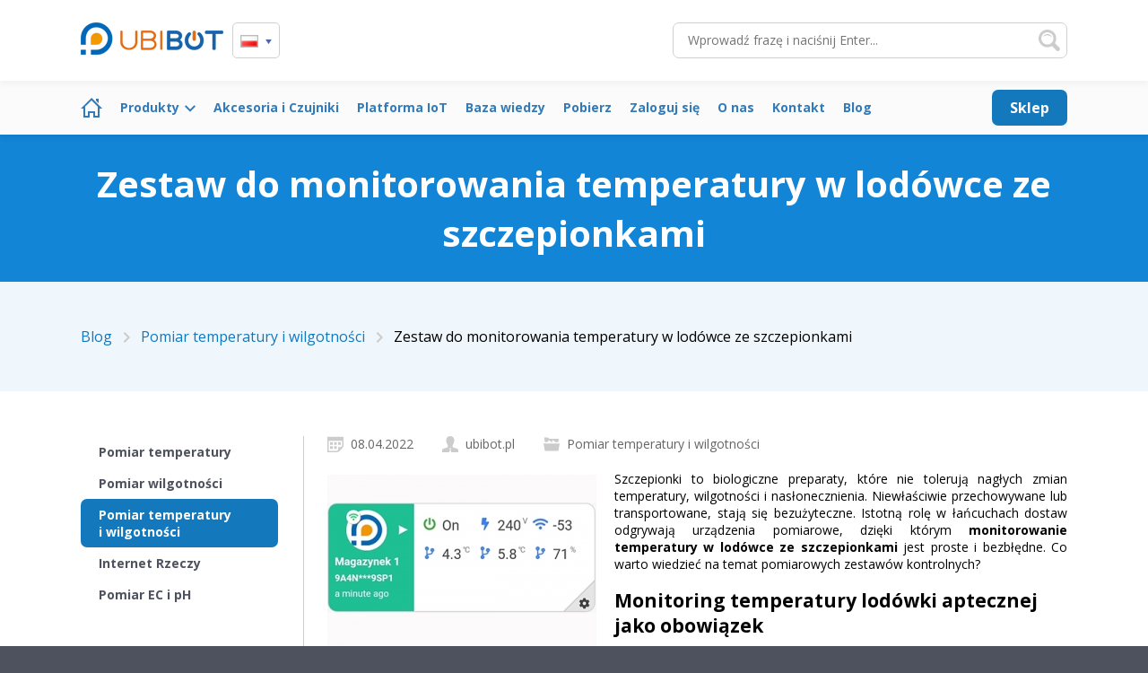

--- FILE ---
content_type: text/html; charset=utf-8
request_url: https://ubibot.pl/blog/artykul/64-zestaw-do-monitorowania-temperatury-w-lodowce-ze-szczepionkami
body_size: 6056
content:
<!DOCTYPE HTML>
<html prefix="og: http://ogp.me/ns#" lang="pl" dir="ltr">
<head profile="http://dublincore.org/documents/2008/08/04/dc-html/">
	<meta charset="UTF-8">
	<title>Zestaw do monitorowania temperatury w lodówce ze szczepionkami</title>
	<meta name="description" content="Szczepionki to preparaty, które nie tolerują nagłych zmian temperatury I wilgotności. Istotną rolę w łańcuchach dostaw odgrywają urządzenia pomiarowe, dzięki którym monitorowanie temperatury w lodówce ze szczepionkami jest proste i bezbłędne. Co warto o nich wiedzieć?">

	<meta name="robots" content="index,follow,noodp,noydir" />

	<meta property="og:title" content="Zestaw do monitorowania temperatury w lodówce ze szczepionkami">
	<meta property="og:description" content="Szczepionki to preparaty, które nie tolerują nagłych zmian temperatury I wilgotności. Istotną rolę w łańcuchach dostaw odgrywają urządzenia pomiarowe, dzięki którym monitorowanie temperatury w lodówce ze szczepionkami jest proste i bezbłędne. Co warto o nich wiedzieć?">
	<meta property="og:type" content="article">
	<meta property="og:image" content="https://ubibot.pl/image/300x200/0.0.400.266/media/2022/04/481/kontrola-temperatury-w-lodowce.jpg">

	<meta property="article:published_time" content="2022-04-08 09:00:00">
	<meta name="DC.Title" content="Zestaw do monitorowania temperatury w lodówce ze szczepionkami">
	<meta name="DC.Description" content="Szczepionki to preparaty, które nie tolerują nagłych zmian temperatury I wilgotności. Istotną rolę w łańcuchach dostaw odgrywają urządzenia pomiarowe, dzięki którym monitorowanie temperatury w lodówce ze szczepionkami jest proste i bezbłędne. Co warto o nich wiedzieć?">

	<meta name="viewport" content="width=device-width, initial-scale=1.0">

	<meta name="theme-color" content="#1766AC">

	<link rel="manifest" href="/manifest.json">

<script>
if ('serviceWorker' in navigator) {
	window.addEventListener('load', function() {
		navigator.serviceWorker.register('/service-worker.js');
	});
}
</script>

	<link rel="canonical" href="https://ubibot.pl/blog/artykul/64-zestaw-do-monitorowania-temperatury-w-lodowce-ze-szczepionkami">

	<link rel="alternate" type="application/rss+xml" href="https://ubibot.pl/rss.xml">
	<link rel="stylesheet" href="https://ubibot.pl/public/site/css/styl.css?v=80">

	<link rel="shortcut icon" href="https://ubibot.pl/favicon.ico" type="image/x-icon">
	<link rel="apple-touch-icon" href="https://ubibot.pl/favicon.ico">

	<script>
		var _url = 'https://ubibot.pl/';
		var language = 'pl';
	</script>

<script async src="https://www.googletagmanager.com/gtag/js?id=G-M1YNZ9CV7S"></script>
<script>
	window.dataLayer = window.dataLayer || [];
	function gtag(){dataLayer.push(arguments);}
	gtag('js', new Date());
	gtag('config', 'G-M1YNZ9CV7S');
</script>

</head>
<body class="ubibot_pl">
<div id="HeaderFixed"></div>
<div id="HeaderPlace"></div>


<header id="Header">
	<div class="cWidth">
		<a href="https://ubibot.pl/" title="UbiBot.pl" id="Logo">
			<picture>
				<source type="image/webp" srcset="https://ubibot.pl/public/site/image/logo_ubibot_pl.webp">
				<img src="https://ubibot.pl/public/site/image/logo_ubibot_pl.png" alt="UbiBot.pl" width="159" height="50">
			</picture>
		</a>

		<div class="Language">
			<span><img src="https://ubibot.pl/public/site/image/flag-pl.png" alt="Polski" /></span>
			<div class="Content">
					<a href="https://ubibot.pl/en" title="English"><img src="https://ubibot.pl/public/site/image/flag-en.png" alt="English" />English</a>
					<a href="https://ubibot.pl/de" title="Deutsch"><img src="https://ubibot.pl/public/site/image/flag-de.png" alt="Deutsch" />Deutsch</a>
					<a href="https://ubibot.pl/ru" title="Pусский"><img src="https://ubibot.pl/public/site/image/flag-ru.png" alt="Pусский" />Pусский</a>
				</div>
		</div>

		<form id="Search" action="https://ubibot.pl/search" method="get">
			<input name="q" value="" type="text" placeholder="Wprowadź frazę i naciśnij Enter...">
			<button class="Submit" type="submit">Szukaj</button>
		</form>
		<button id="MobileMenuButton">Menu</button>

					<a href="https://omnic.pl/pl/producer/UbiBot/32" title="Sklep" id="ShopTOP" target="_blank" rel="noopener">Sklep</a>
				</div>
</header>

<nav id="HeaderNav">
	<div class="cWidth">
		<div id="Menu">
			<ul>
						<li>
					<a href="https://ubibot.pl/" title="Strona główna | UbiBot.pl" class="icon">Strona główna</a>
						</li>
						<li>
					<a href="https://ubibot.pl/produkty" title="Produkty | UbiBot.pl" class="HasSubmenu">Produkty</a>
							<div class="SubMenu">
												<a href="https://ubibot.pl/rejestrator-temperatury-i-wilgotnosci-wifi-ws1" title="UbiBot® WS1 | UbiBot.pl">UbiBot® WS1</a>
												<a href="https://ubibot.pl/rejestrator-temperatury-wilgotnosci-i-oswietlenia-wifi-sim-ws1-pro" title="UbiBot® WS1 Pro | UbiBot.pl">UbiBot® WS1 Pro</a>
												<a href="https://ubibot.pl/rejestrator-temperatury-wilgotnosci-i-swiatla-z-WiFi-4G-LTE-i-kablem-ethernet-RJ45" title="UbiBot® GS1 | UbiBot.pl">UbiBot® GS1</a>
												<a href="https://ubibot.pl/miernik-ph-ec-temperatury-wody-rejestrator-GS2-z-WiFi-4G-LTE" title="UbiBot® GS2 | UbiBot.pl">UbiBot® GS2</a>
												<a href="https://ubibot.pl/czujnik-ruchu-wifi-ethernet-lan-ms1" title="UbiBot® MS1 | UbiBot.pl">UbiBot® MS1</a>
												<a href="https://ubibot.pl/inteligentne-gniazdko-wifi-lte-smart-plug-sp1" title="UbiBot® SP1 | UbiBot.pl">UbiBot® SP1</a>
												<a href="https://ubibot.pl/ubibot-aqs1-monitoring-jakosci-powietrza-wifi-sim" title="UbiBot® AQS1 | UbiBot.pl">UbiBot® AQS1</a>
												<a href="https://ubibot.pl/ubibot-inteligentny-przekaznik-sieciowy-nr1-kontrola-i-automatyzacja" title="UbiBot® NR1 | UbiBot.pl">UbiBot® NR1</a>
												<a href="https://ubibot.pl/akcesoria" title="Akcesoria i Czujniki | UbiBot.pl">Akcesoria i Czujniki</a>
								</div>
						</li>
						<li>
					<a href="https://ubibot.pl/akcesoria-czujniki-do-rejestratorow-temperatury-wilgotnosci" title="Akcesoria i Czujniki | UbiBot.pl" class="">Akcesoria i Czujniki</a>
						</li>
						<li>
					<a href="https://ubibot.pl/platforma-iot" title="Platforma IoT | UbiBot.pl" class="">Platforma IoT</a>
						</li>
						<li>
					<a href="https://ubibot.pl/baza-wiedzy" title="Baza wiedzy | UbiBot.pl" class="">Baza wiedzy</a>
						</li>
						<li>
					<a href="https://ubibot.pl/pobierz" title="Pobierz | UbiBot.pl" class="">Pobierz</a>
						</li>
						<li>
					<a href="https://console.ubibot.io/" title="Zaloguj się | UbiBot.pl" rel="nofollow noopener" class="" target="_blank">Zaloguj się</a>
						</li>
						<li>
					<a href="https://ubibot.pl/o-nas" title="O nas | UbiBot.pl" class="">O nas</a>
						</li>
						<li>
					<a href="https://ubibot.pl/kontakt" title="Kontakt | UbiBot.pl" class="">Kontakt</a>
						</li>
						<li>
					<a href="https://ubibot.pl/blog" title="Blog | UbiBot.pl" class="">Blog</a>
						</li>
				</ul>

							<div class="Buttons">
							<a href="https://omnic.pl/pl/producer/UbiBot/32" title="Sklep" target="_blank" rel="noopener">Sklep</a>
						</div>
					<form id="MobileSearch" action="https://ubibot.pl/search" method="get">
				<input name="q" value="" type="text" placeholder="Wprowadź frazę i naciśnij Enter...">
				<button class="Submit" type="submit">Szukaj</button>
			</form>
			</div>

										<a href="https://omnic.pl/pl/producer/UbiBot/32" title="Sklep" id="Shop" target="_blank" rel="noopener">Sklep</a>
							</div>
</nav>
<div itemscope="itemscope" itemtype="http://schema.org/Blog" style="display: none;">
	<meta content="ubibot.pl blog" itemprop="name" />
</div>

<div class="Etherio-Caption">
	<div class="cWidth">
		<h1>Zestaw do monitorowania temperatury w lodówce ze szczepionkami</h1>
	</div>
</div>

<div class="Etherio-BreadcrumbPlace"></div>
<div class="Etherio-Breadcrumb">
	<div class="cWidth">
		<ul itemscope itemtype="http://schema.org/BreadcrumbList">
			<li itemprop="itemListElement" itemscope itemtype="http://schema.org/ListItem">
				<a href="https://ubibot.pl/blog" title="Blog | UbiBot.pl" itemprop="item"><span itemprop="name">Blog</span></a>
				<meta itemprop="position" content="1" />
			</li>
					<li itemprop="itemListElement" itemscope itemtype="http://schema.org/ListItem">
				<a href="https://ubibot.pl/blog/5-pomiar-temperatury-i-wilgotnosci" title="Pomiar temperatury i wilgotności | Blog | UbiBot.pl" itemprop="item"><span itemprop="name">Pomiar temperatury i wilgotności</span></a>
				<meta itemprop="position" content="2" />
			</li>
				<li itemprop="itemListElement" itemscope itemtype="http://schema.org/ListItem">
				<a href="https://ubibot.pl/blog/artykul/64-zestaw-do-monitorowania-temperatury-w-lodowce-ze-szczepionkami" title="Zestaw do monitorowania temperatury w lodówce ze szczepionkami | UbiBot.pl" itemprop="item"><span itemprop="name">Zestaw do monitorowania temperatury w lodówce ze szczepionkami</span></a>
				<meta itemprop="position" content="3" />
			</li>
		</ul>
	</div>
</div>

<section id="Blog">
	<div class="cWidth">
		<nav>
				<a href="https://ubibot.pl/blog/1-pomiar-temperatury" title="Pomiar temperatury i Blog" class="l1">Pomiar temperatury</a>

						<a href="https://ubibot.pl/blog/2-pomiar-wilgotnosci" title="Pomiar wilgotności i Blog" class="l1">Pomiar wilgotności</a>

						<a href="https://ubibot.pl/blog/5-pomiar-temperatury-i-wilgotnosci" title="Pomiar temperatury i wilgotności i Blog" class="l1 Active">Pomiar temperatury i wilgotności</a>

						<a href="https://ubibot.pl/blog/8-internet-rzeczy" title="Internet Rzeczy i Blog" class="l1">Internet Rzeczy</a>

						<a href="https://ubibot.pl/blog/9-pomiar-ec-i-ph" title="Pomiar EC i pH i Blog" class="l1">Pomiar EC i pH</a>

					</nav>
		<div class="Content">
			<article class="Big" itemprop="blogPost" itemscope="itemscope" itemtype="http://schema.org/BlogPosting">
				<meta content="Zestaw do monitorowania temperatury w lodówce ze szczepionkami" itemprop="name">
				<ul class="CatInfo">
					<li class="Date" itemprop="datePublished" content="2022-04-08">08.04.2022</li>
					<li class="Author" itemprop="author">ubibot.pl</li>
							<li class="Category" itemprop="mainEntityOfPage"><a href="https://ubibot.pl/blog/5-pomiar-temperatury-i-wilgotnosci" itemprop="name">Pomiar temperatury i wilgotności</a></li>
						</ul>
				<meta content="https://ubibot.pl/blog/artykul/64-zestaw-do-monitorowania-temperatury-w-lodowce-ze-szczepionkami" itemprop="url">
				<meta content="Szczepionki to biologiczne preparaty, które nie tolerują nagłych zmian temperatury, wilgotności i nasłonecznienia. Niewłaściwie przechowywane lub transportowane, stają się bezużyteczne. Istotną rolę w łańcuchach dostaw odgrywają urządzenia pomiarowe, dzięki którym monitorowanie temperatury w lodówce ze szczepionkami jest proste i bezbłędne. Co warto wiedzieć na temat pomiarowych zestawów kontrolnych?" itemprop="description">
				<div class="Description" itemprop="articleBody">
											<figure class="Cover"><img src="https://ubibot.pl/image/300x200/0.0.400.266/media/2022/04/481/kontrola-temperatury-w-lodowce.jpg" alt="Zestaw do monitorowania temperatury w lodówce ze szczepionkami" width="300" height="200"></figure>
				<div class="Etherio-Text">
<p style="text-align: justify;">Szczepionki to&nbsp;biologiczne preparaty, kt&oacute;re nie tolerują nagłych zmian temperatury, wilgotności i&nbsp;nasłonecznienia. Niewłaściwie przechowywane lub transportowane, stają się bezużyteczne. Istotną rolę w&nbsp;łańcuchach dostaw odgrywają urządzenia pomiarowe, dzięki kt&oacute;rym <strong>monitorowanie temperatury w&nbsp;lod&oacute;wce ze&nbsp;szczepionkami</strong> jest proste i&nbsp;bezbłędne. Co warto wiedzieć na&nbsp;temat pomiarowych zestaw&oacute;w kontrolnych?</p>
<h2 style="text-align: left;">Monitoring temperatury lod&oacute;wki aptecznej jako obowiązek</h2>
<p style="text-align: justify;">Zgodnie z&nbsp;polskim prawem farmaceutycznym, zasadami Dobrych Praktyk Dystrybucyjnych i&nbsp;wytycznymi Państwowej Inspekcji Sanitarnej, podmioty zajmujące się dystrybucją szczepionek zobowiązane są do&nbsp;stałego <strong>monitorowania temperatury lod&oacute;wki</strong> z&nbsp;preparatami. Jest to&nbsp;rutynowe działanie, mające na&nbsp;celu utrzymanie najwyższej jakości produktu.</p>
<p style="text-align: justify;"><br />Farmaceuci odpowiedzialni za&nbsp;odbi&oacute;r dostaw dokonują drobiazgowych oględzin otrzymanej partii preparat&oacute;w i, jeśli nie występują żadne nieprawidłowości, szczepionki trafiają do&nbsp;lod&oacute;wki aptecznej. Producenci preparat&oacute;w wskazują szczeg&oacute;łowo, jaka powinna być temperatura mrożenia i&nbsp;magazynowania szczepionek &ndash; obowiązkiem aptekarza jest zastosowanie się do&nbsp;tych zaleceń.</p>
<h2 style="text-align: left;">Przyrządy do&nbsp;monitoringu temperatury szczepionek</h2>
<p style="text-align: justify;">Znaczną część szczepionek, dopuszczonych do&nbsp;obiegu w&nbsp;Polsce, stanowią preparaty, kt&oacute;re po&nbsp;rozmrożeniu można przechowywać maksymalnie 5 dni w&nbsp;temperaturze od&nbsp;2&deg;C do&nbsp;8&deg;C. Stała <strong>kontrola temperatury w&nbsp;lod&oacute;wce z&nbsp;lekami</strong> jest więc jedynym, skutecznym sposobem na&nbsp;to, by&nbsp;zachować ich właściwości lecznicze.</p>
<p style="text-align: justify;">&nbsp;</p>
<p style="text-align: justify;">Jakie przyrządy pomiarowe umożliwiają stały <strong>monitoring temperatury szczepionek w&nbsp;aptece</strong>? Służą do&nbsp;tego zestawy monitorujące, złożone z:</p>
<ul>
<li style="text-align: justify;">modułu pomiarowego: <a href="https://ubibot.pl/">bezprzewodowego termohigrometru</a> (lub niezależnych <a href="https://ubibot.pl/akcesoria#EtherioModule-50">czujnik&oacute;w wilgotności i&nbsp;temperatury</a>),</li>
<li style="text-align: justify;"><a href="https://ubibot.pl/platforma-iot-w-chmurze">platformy w&nbsp;chmurze</a> i&nbsp;<a href="https://ubibot.pl/pobierz">oprogramowania na&nbsp;komputery lub urządzenie mobilne (smartfon, tablet)</a>, umożliwiającego całodobową kontrolę i&nbsp;zapis zebranych danych,</li>
<li style="text-align: justify;"><a href="https://ubibot.pl/akcesoria">dodatkowych akcesori&oacute;w do&nbsp;aparatury pomiarowej</a> (sond, interfejs&oacute;w itd.).</li>
</ul>
<h2 style="text-align: left;">Rejestrator temperatury do&nbsp;lod&oacute;wki ze&nbsp;szczepionkami</h2>
<p style="text-align: justify;">O&nbsp;czym warto pamiętać, wybierając <strong>termometr do&nbsp;lod&oacute;wki ze&nbsp;szczepionkami</strong>? Miernik powinien być wyposażony w&nbsp;sygnalizator dźwiękowy lub świetlny. Dzięki niemu personel apteki może szybko zareagować i&nbsp;przenieść szczepionki w&nbsp;sytuacji, gdy&nbsp;urządzenie chłodnicze ulegnie awarii lub zaistnieją inne, nieprzewidziane okoliczności (na&nbsp;przykład: nagły wzrost temperatur latem lub awaria zasilania).</p>
<p style="text-align: justify;">&nbsp;</p>
<p style="text-align: justify;">W&nbsp;zestawie, złożonym z&nbsp;termohigrometru i&nbsp;inteligentnego oprogramowania na&nbsp;smartfony, istnieje możliwość samodzielnej konfiguracji ustawień dopuszczalnych zakres&oacute;w temperatury. Dzięki takiej opcji aptekarz jest w&nbsp;stanie precyzyjnie i&nbsp;bezbłędnie dostosować warunki magazynowe do&nbsp;standard&oacute;w, określonych przez producenta szczepionek. Stały podgląd wykresu temperatury pozwala właścicielom aptek zachować najwyższą jakość preparat&oacute;w.</p>
<p style="text-align: justify;">&nbsp;</p>
<p>
<picture><source media="(min-width: 640px) AND (max-width: 780px)" srcset="https://ubibot.pl/image/w780/media/2022/04/478/monitoring-temperatury-w-lodowce.png">
<source media="(min-width: 480px) AND (max-width: 640px)" srcset="https://ubibot.pl/image/w640/media/2022/04/478/monitoring-temperatury-w-lodowce.png">
<source media="(min-width: 360px) AND (max-width: 480px)" srcset="https://ubibot.pl/image/w480/media/2022/04/478/monitoring-temperatury-w-lodowce.png">
<source media="(max-width: 360px)" srcset="https://ubibot.pl/image/w360/media/2022/04/478/monitoring-temperatury-w-lodowce.png"><img src="https://ubibot.pl/media/2022/04/478/monitoring-temperatury-w-lodowce.png" alt="Monitorowanie temperatury w&nbsp;lodówce ze&nbsp;szczepionkami " style="display: block; margin-left: auto; margin-right: auto;"></picture></p>
<h2 style="text-align: left;">Rejestrator temperatury szczepionki ze&nbsp;świadectwem kalibracji</h2>
<p style="text-align: justify;">Profesjonalne zestawy do&nbsp;monitorowania temperatury, stosowane w&nbsp;łańcuchach dostaw szczepionek, muszą mieć <a href="https://omnic.pl/pl/n/Swiadectwo-wzorcowania-miernika-czym-jest-i-jak-czesto-je-aktualizowac/99">świadectwo wzorcowania</a>. Dokument ten wydają akredytowane, polskie lub międzynarodowe laboratoria. Certyfikat jest dowodem na&nbsp;to, że&nbsp;przyrząd pomiarowy działa poprawnie i&nbsp;wskazuje prawidłowe wartości &ndash; w&nbsp;przypadku transportu i&nbsp;przechowywania szczepionek ma to&nbsp;kluczowe znaczenie.</p>
<p style="text-align: justify;">&nbsp;</p>
<p style="text-align: justify;">Część producent&oacute;w, oferujących zestawy do&nbsp;monitorowania temperatury w&nbsp;aptekach, zapewniają kompleksowy serwis i&nbsp;usługę kalibracji urządzeń pomiarowych. Mierniki przechodzą drobiazgowe testy, następuje wymiana baterii i&nbsp;uszczelek, a&nbsp;po zakończeniu kontroli laboratorium producenta wystawia <a href="https://omnic.pl/swiadectwa-wzorcowania">świadectwo wzorcowania</a>.</p>
<h2 style="text-align: left;">Zestaw do&nbsp;całodobowego monitoringu temperatury w&nbsp;lod&oacute;wce</h2>
<p style="text-align: justify;">Jeszcze 2-3 dekady temu kontrola temperatury w&nbsp;aptecznych urządzeniach chłodniczych była bardzo żmudnym i&nbsp;uciążliwym obowiązkiem aptekarzy. Ręczne spisywanie danych absorbowało czas, a&nbsp;anomalie i&nbsp;usterki wykrywano z&nbsp;dużym op&oacute;źnieniem.</p>
<p style="text-align: justify;">&nbsp;</p>
<p style="text-align: justify;">Obecnie coraz więcej farmaceut&oacute;w inwestuje w&nbsp;<a href="https://ubibot.pl">bezprzewodowe, inteligentne zestawy do&nbsp;całodobowego rejestrowania temperatur</a>. Dzięki temu rozwiązaniu personel ma stały wgląd w&nbsp;dane bieżące i&nbsp;archiwalne. Jakie daje ono korzyści? Aptekarze oszczędzają sw&oacute;j czas i&nbsp;pieniądze, ponieważ nie muszą spisywać temperatur ręcznie i&nbsp;otrzymują natychmiastowe powiadomienia o&nbsp;błędach.</p></div>				</div>
			</article>

		</div>
	</div>
</section>

<footer id="Footer">
	<div class="cWidth">
		<div class="Boxs">
				<div class="Box">
				<header>Produkty</header>
								<a href="https://ubibot.pl/akcesoria-czujniki-do-rejestratorow-temperatury-wilgotnosci" title="Akcesoria i Czujniki – UbiBot.pl" class="link">Akcesoria i Czujniki</a>
								<a href="https://ubibot.pl/ubibot-ws1-monitoring-temperatury-wilgotnosci-oswietlenia-wifi" title="Rejestrator temperatury, wilgotności i oświetlenia WiFi - UbiBot WS1 – UbiBot.pl" class="link">Rejestrator temperatury, wilgotności i oświetlenia WiFi - UbiBot WS1</a>
								<a href="https://ubibot.pl/ubibot-ws1-pro-monitoring-temperatury-wilgotnosci-oswietlenia-wifi-sim" title="Rejestrator temperatury, wilgotności i oświetlenia WiFi/GPRS/3G/4G/LTE - UbiBot WS1-Pro – UbiBot.pl" class="link">Rejestrator temperatury, wilgotności i oświetlenia WiFi/GPRS/3G/4G/LTE - UbiBot WS1-Pro</a>
								<a href="https://ubibot.pl/platforma-iot-w-chmurze" title="Platforma IoT w chmurze – UbiBot.pl" class="link">Platforma IoT w chmurze</a>
								<a href="https://ubibot.pl/ubibot-gs1-monitoring-temperatury-wilgotnosci-przemyslowy-wifi-sim-lan" title="Rejestrator temperatury, wilgotności i oświetlenia WiFi/LTE/ETH - UbiBot GS1 – UbiBot.pl" class="link">Rejestrator temperatury, wilgotności i oświetlenia WiFi/LTE/ETH - UbiBot GS1</a>
								<a href="https://ubibot.pl/ubibot-ms1-czujnik-ruchu-wifi-lan-powiadomienia-alarmowe" title="Czujnik ruchu - UbiBot MS1 – UbiBot.pl" class="link">Czujnik ruchu - UbiBot MS1</a>
								<a href="https://ubibot.pl/ubibot-sp1-inteligentne-gniazdko-wifi-sim" title="Inteligentne gniazdko WiFi / LTE - UbiBot SP1 Smart Plug – UbiBot.pl" class="link">Inteligentne gniazdko WiFi / LTE - UbiBot SP1 Smart Plug</a>
								<a href="https://ubibot.pl/ubibot-gs2-monitoring-cieczy-sondy-ec-ph-wifi-sim" title="Miernik pH/EC wody oraz temperatury i oświetlenia, rejestrator z WiFi/4G/LTE - UbiBot GS2 – UbiBot.pl" class="link">Miernik pH/EC wody oraz temperatury i oświetlenia, rejestrator z WiFi/4G/LTE - UbiBot GS2</a>
								<a href="https://ubibot.pl/ubibot-aqs1-monitoring-jakosci-powietrza-wifi-sim" title="Czujnik Jakości Powietrza WiFi/LTE/RS-485 - UbiBot AQS1 – UbiBot.pl" class="link">Czujnik Jakości Powietrza WiFi/LTE/RS-485 - UbiBot AQS1</a>
								<a href="https://ubibot.pl/ubibot-inteligentny-przekaznik-sieciowy-nr1-kontrola-i-automatyzacja" title="UbiBot Inteligentny Przekaźnik Sieciowy - UbiBot NR1 – UbiBot.pl" class="link">UbiBot Inteligentny Przekaźnik Sieciowy - UbiBot NR1</a>
					</div>
					<div class="Box">
				<header>Narzędzia</header>
								<a href="https://ubibot.pl/pobierz" title="Pobierz – UbiBot.pl" class="link">Pobierz</a>
								<a href="https://console.ubibot.io/" title="Zaloguj się – UbiBot.pl" class="link" rel="nofollow noopener" target="_blank">Zaloguj się</a>
					</div>
					<div class="Box">
				<header>Dokumentacja</header>
								<a href="https://ubibot.pl/baza-wiedzy" title="Baza wiedzy – UbiBot.pl" class="link">Baza wiedzy</a>
								<a href="https://ubibot.pl/polityka-prywatnosci" title="Polityka prywatności – UbiBot.pl" class="link">Polityka prywatności</a>
					</div>
					<div class="Box">
				<header>O firmie</header>
								<a href="https://status.ubibot.com/" title="Status systemu – UbiBot.pl" class="link" rel="nofollow noopener" target="_blank">Status systemu</a>
								<a href="https://ubibot.pl/o-nas" title="O nas – UbiBot.pl" class="link">O nas</a>
					</div>
				</div>
		<div class="Copyright">
			<ul>
						<li><a href="https://www.youtube.com/channel/UCwIhdgElcErUi4q2LsZTtdA" class="socialicon-youtube" rel="nofollow noopener" target="_blank">YouTube</a></li>
						<li><a href="https://twitter.com/UbiBot_io" class="socialicon-twitter" rel="nofollow noopener" target="_blank">Twitter</a></li>
						<li><a href="https://ubibot.pl/rss.xml" class="socialicon-rss" target="_blank">RSS</a></li>
				</ul>
			<p>© 2013-2026 ubibot.pl<br>Wszelkie prawa zastrzeżone.</p>
		</div>
	</div>
</footer>

<div id="MobileAction">
	<a href="tel:+48602288737" title="" class="MobileActionPhone" onclick="gtag('event', 'Wywołanie połączenia', { 'event_label': 'Pasek szybkiego kontaktu', 'event_category': 'Telefon', 'non_interaction': true });">
		<svg xmlns="http://www.w3.org/2000/svg" width="24" height="24" viewBox="0 0 24 24"><path d="M18.48 22.926l-1.193.658c-6.979 3.621-19.082-17.494-12.279-21.484l1.145-.637 3.714 6.467-1.139.632c-2.067 1.245 2.76 9.707 4.879 8.545l1.162-.642 3.711 6.461zm-9.808-22.926l-1.68.975 3.714 6.466 1.681-.975-3.715-6.466zm8.613 14.997l-1.68.975 3.714 6.467 1.681-.975-3.715-6.467z"/></svg>
		<span>Zadzwoń do nas</span>
	</a>
</div><link href="https://fonts.googleapis.com/css?family=Open+Sans:300,400,600,700&display=swap&subset=latin-ext" rel="stylesheet">
<link rel="stylesheet" type="text/css" href="https://ubibot.pl/public/site/css/animate.css">
<link rel="stylesheet" type="text/css" href="https://ubibot.pl/public/css/module.css?v=80">
<link rel="stylesheet" type="text/css" href="https://ubibot.pl/public/css/module_style.css?v=80">

<script src="https://ubibot.pl/public/site/js/jquery.min.js"></script>
<script src="https://ubibot.pl/public/site/js/wow.min.js"></script>
<script src="https://ubibot.pl/public/js/lazysizes.min.js"></script>


<script src="https://ubibot.pl/public/js/global.js?v=80"></script>
<script src="https://ubibot.pl/public/site/js/app.js?v=80"></script>


</body>
</html>


--- FILE ---
content_type: text/css
request_url: https://ubibot.pl/public/site/css/styl.css?v=80
body_size: 7928
content:
* {
	-moz-box-sizing: border-box;
	-webkit-box-sizing: border-box;
	box-sizing: border-box;
}

/**
 * Display: Classic
 */
html, body {
	margin: 0px;
	padding: 0px;
	font-family: 'Open Sans', sans-serif;
	font-size: 14px;
	color: #444443;
}

html {
	background: #4E525E;
}

body {
	background: #FFFFFF;
}

input, textarea, select, button {
	font: normal 13px 'Open Sans', sans-serif;
	color: #7d7d7d;
	-moz-box-sizing: border-box;
	-webkit-box-sizing: border-box;
	box-sizing: border-box;
	outline: none;
}

p {
	margin: 0px;
	padding: 0px;
}

a {
	text-decoration: none;
}

.Etherio-Text a,
.Etherio-TextWithImage a {
	color: #0068b7;
}

.moisttech_pl .Etherio-Text a,
.moisttech_pl .Etherio-TextWithImage a {
	color: #269b00;
}

.ubitrack_pl .Etherio-Text a,
.ubitrack_pl .Etherio-TextWithImage a {
	color: #4c67af;
}

a img {
	border: 0px;
}

/**
 * Message
 */
#Message {
	overflow: hidden;
}

#Message .SUCCESS,
#Message .ERROR,
#Message .INFO {
	padding: 20px;
	text-align: center;
	color: #FFF;
}

#Message .SUCCESS, .BoxMessageSUCCESS { background-color: #F39200; }
#Message .ERROR, .BoxMessageERROR { background-color: #c62828; }
#Message .INFO, .BoxMessageINFO { background-color: #CDAB6F; }

.BoxMessageSUCCESS,
.BoxMessageERROR {
	padding: 10px 30px 10px 10px;
	text-align: left;
	font-size: 13px;
	color: #FFFFFF;
}

/**
 * Container
 */
.cWidth {
	margin: 0 auto;
	position: relative;
	max-width: 1100px;
}

/**
 * Header
 */
#HeaderFixed {
	position: fixed;
	top: 0px;
	left: 0px;
	right: 0px;
}

#Header {
	background-color: #FFF;
	position: relative;
	width: 100%;
	height: 90px;
	z-index: 200;
	-webkit-box-shadow: 0px 5px 5px 0px rgba(0, 0, 0, 0.03);
	-moz-box-shadow: 0px 5px 5px 0px rgba(0, 0, 0, 0.03);
	box-shadow: 0px 5px 5px 0px rgba(0, 0, 0, 0.03);
}

body.HeaderActive #Header {
	margin-bottom: 60px;
}

#Header .cWidth:after {
	content: '';
	display: block;
	clear: both;
}

#MobileMenuButton {
	display: none;
}

#Logo {
	height: 90px;
	line-height: 90px;
	font-size: 0px;
	float: left;
}

body.tele-scope_pl #Header.NoMenu {
	text-align: center;
}

body.tele-scope_pl #Header.NoMenu #Logo {
	margin: 0 auto;
	display: inline-block;
	float: none;
}

#Logo img {
	position: relative;
	width: auto;
	height: auto;
	max-height: 60px;
	top: -2px;
	vertical-align: middle;
}

/* Language */
#Header .Language {
	border: solid 1px #D1D1D1;
	margin-top: 25px;
	margin-left: 10px;
	padding: 0px 8px;
	position: relative;
	height: 40px;
	font-size: 0px;
	float: left;
	-webkit-border-radius: 5px;
	-moz-border-radius: 5px;
	border-radius: 5px;
}

#Header .Language span {
	background-image: url("data:image/svg+xml,%3Csvg xmlns='http://www.w3.org/2000/svg' width='7' height='7' viewBox='0 0 24 24'%3E%3Cpath fill='%234C67AF' d='M12 21l-12-18h24z'/%3E%3C/svg%3E");
	background-position: right center;
	background-repeat: no-repeat;
	margin-top: 13px;
	padding-right: 15px;
	display: block;
}

#Header .Language span img {
	width: 20px;
}

#Header .Language .Content {
	background: #D0D0D0;
	border-top: solid 2px #FFF;
	position: absolute;
	top: 35px;
	left: -2px;
	display: none;
	-webkit-border-radius: 5px;
	-moz-border-radius: 5px;
	border-radius: 5px;
	z-index: 2;
}

#Header .Language:hover .Content {
	padding-top: 5px;
	padding-bottom: 5px;
	display: block;
}

#Header .Language .Content a {
	padding: 5px 40px 5px 10px;
	height: auto;
	line-height: 16px;
	font-size: 14px;
	overflow: hidden;
	display: block;
	color: #444443;
	white-space: nowrap;
	-webkit-border-radius: 5px;
	-moz-border-radius: 5px;
	border-radius: 5px;
}

#Header .Language .Content a img {
	margin-right: 5px;
	position: relative;
	width: 20px;
	top: 2px;
	float: left;
}

/* Menu */
#HeaderNav {
	background: #FBFBFB;
	position: relative;
	display: block;
	z-index: 100;
	-webkit-box-shadow: 0px 5px 5px 0px rgba(0, 0, 0, 0.06);
	-moz-box-shadow: 0px 5px 5px 0px rgba(0, 0, 0, 0.06);
	box-shadow: 0px 5px 5px 0px rgba(0, 0, 0, 0.06);
}

body.HeaderActive #HeaderNav {
	position: fixed;
	top: 0px;
	left: 0px;
	right: 0px;
}

#HeaderNav .cWidth:after {
	content: '';
	display: block;
	clear: both;
}

#Menu {
	float: left;
}

#Menu ul {
	margin: 0px;
	padding: 0px;
	list-style-type: none;
	float: left;
}

#Menu:after {
	content: '';
	display: block;
	clear: both;
}

#Menu li {
	margin-right: 20px;
	position: relative;
	line-height: 60px;
	float: left;
}

#Menu li:last-child {
	margin-right: 0px;
}

#Menu li a {
	background-position: center;
	background-repeat: no-repeat;
	font-weight: 700;
	color: #337ab7;
	overflow: hidden;
	display: block;
}

.oppiot_pl #Menu li a { color: #666666; }

#Menu li a.HasSubmenu:after {
	content: '';
	background-image: url("data:image/svg+xml,%3Csvg xmlns='http://www.w3.org/2000/svg' width='12' height='12' viewBox='0 0 24 24'%3E%3Cpath fill='%23337ab7' d='M0 7.33l2.829-2.83 9.175 9.339 9.167-9.339 2.829 2.83-11.996 12.17z'/%3E%3C/svg%3E");
	margin-left: 6px;
	width: 12px;
	height: 12px;
	vertical-align: middle;
	display: inline-block;
}

#Menu li a:hover:after,
#Menu li:hover a:after {
	background-image: url("data:image/svg+xml,%3Csvg xmlns='http://www.w3.org/2000/svg' width='12' height='12' viewBox='0 0 24 24'%3E%3Cpath fill='%23f8991d' d='M0 7.33l2.829-2.83 9.175 9.339 9.167-9.339 2.829 2.83-11.996 12.17z'/%3E%3C/svg%3E");
}

#Menu li a:hover,
#Menu li:hover a { color: #f8991d; }
.moisttech_pl #Menu li a:hover { color: #269b00; }
.ubitrack_pl #Menu li a:hover { color: #4c67af; }
.oppiot_pl #Menu li a:hover { color: #F29200; }

#Menu li a.icon {
	background-image: url("data:image/svg+xml,%3Csvg xmlns='http://www.w3.org/2000/svg' width='24' height='24' viewBox='0 0 24 24'%3E%3Cpath fill='%23337ab7' d='M20 7.093v-5.093h-3v2.093l3 3zm4 5.907l-12-12-12 12h3v10h7v-5h4v5h7v-10h3zm-5 8h-3v-5h-8v5h-3v-10.26l7-6.912 7 6.99v10.182z'/%3E%3C/svg%3E");
	width: 24px;
	text-indent: -999px;
}

#Menu li a.icon:hover {
	background-image: url("data:image/svg+xml,%3Csvg xmlns='http://www.w3.org/2000/svg' width='24' height='24' viewBox='0 0 24 24'%3E%3Cpath fill='%23f8991d' d='M20 7.093v-5.093h-3v2.093l3 3zm4 5.907l-12-12-12 12h3v10h7v-5h4v5h7v-10h3zm-5 8h-3v-5h-8v5h-3v-10.26l7-6.912 7 6.99v10.182z'/%3E%3C/svg%3E");
}

.oppiot_pl #Menu li a.icon {
	background-image: url("data:image/svg+xml,%3Csvg xmlns='http://www.w3.org/2000/svg' width='24' height='24' viewBox='0 0 24 24'%3E%3Cpath fill='%23666666' d='M20 7.093v-5.093h-3v2.093l3 3zm4 5.907l-12-12-12 12h3v10h7v-5h4v5h7v-10h3zm-5 8h-3v-5h-8v5h-3v-10.26l7-6.912 7 6.99v10.182z'/%3E%3C/svg%3E");
}

.oppiot_pl #Menu li a.icon:hover {
	background-image: url("data:image/svg+xml,%3Csvg xmlns='http://www.w3.org/2000/svg' width='24' height='24' viewBox='0 0 24 24'%3E%3Cpath fill='%23F29200' d='M20 7.093v-5.093h-3v2.093l3 3zm4 5.907l-12-12-12 12h3v10h7v-5h4v5h7v-10h3zm-5 8h-3v-5h-8v5h-3v-10.26l7-6.912 7 6.99v10.182z'/%3E%3C/svg%3E");
}

#Menu li .SubMenu {
	background: #FFF;
	border: solid 1px rgba(0, 0, 0, 0.2);
	padding-top: 10px;
	padding-bottom: 10px;
	position: absolute;
	top: 85%;
	left: 0px;
	display: none;
	-webkit-border-radius: 4px;
	-moz-border-radius: 4px;
	border-radius: 4px;
	-webkit-box-shadow: 0px 5px 5px 0px rgba(0, 0, 0, 0.06);
	-moz-box-shadow: 0px 5px 5px 0px rgba(0, 0, 0, 0.06);
	box-shadow: 0px 5px 5px 0px rgba(0, 0, 0, 0.06);
}

#Menu li:hover .SubMenu {
	display: block;
}

#Menu li .SubMenu a {
	padding: 5px 35px 5px 15px;
	line-height: 20px;
	font-weight: 400;
	color: #337ab7;
	white-space: nowrap;
}

#Menu li .SubMenu a:hover {
	color: #f8991d;
}

#Shop,
#ShopTOP {
	background: #1378BC;
	margin-top: 10px;
	margin-bottom: 10px;
	padding: 0px 20px;
	height: 40px;
	line-height: 40px;
	font-weight: 700;
	font-size: 16px;
	color: #FFF;
	float: right;
	-webkit-border-radius: 7px;
	-moz-border-radius: 7px;
	border-radius: 7px;
	-o-transition:.2s;
  	-ms-transition:.2s;
 	-moz-transition:.2s;
 	-webkit-transition:.2s;
 	transition:.2s;
}

.oppiot_pl #Shop,
.oppiot_pl #ShopTOP {
	background: #F29200;
	color: #000;
}

#ShopTOP {
	margin-top: 25px;
	margin-right: 60px;
	display: none;
}

#Shop:hover,
#ShopTOP:hover {
	background-color: #56C5F2;
}

.oppiot_pl #Shop:hover,
.oppiot_pl #ShopTOP:hover {
	background-color: #F29200;
	color: #FFF;
}

#MobileMenuButton {
	background-color: transparent;
	background-image: url("data:image/svg+xml,%3Csvg xmlns='http://www.w3.org/2000/svg' width='40' height='40' viewBox='0 0 24 24'%3E%3Cpath fill='%231378BC' d='M24 6h-24v-4h24v4zm0 4h-24v4h24v-4zm0 8h-24v4h24v-4z'/%3E%3C/svg%3E");
	border: none;
	position: absolute;
	width: 40px;
	height: 40px;
	margin-top: 25px;
	right: 0px;
	text-indent: -999px;
	overflow: hidden;
	display: none;
	cursor: pointer;
}

.oppiot_pl #MobileMenuButton {
	background-image: url("data:image/svg+xml,%3Csvg xmlns='http://www.w3.org/2000/svg' width='40' height='40' viewBox='0 0 24 24'%3E%3Cpath fill='%23F29200' d='M24 6h-24v-4h24v4zm0 4h-24v4h24v-4zm0 8h-24v4h24v-4z'/%3E%3C/svg%3E");
}

#Menu .Buttons {
	margin: 5px;
	padding-top: 10px;
	display: none;
	clear: both;
}

#Menu .Buttons a {
	background: #1378BC;
	margin-top: 10px;
	padding: 0px 20px;
	height: 40px;
	line-height: 40px;
	text-align: center;
	font-weight: 700;
	font-size: 16px;
	color: #FFF;
	display: block;
	-webkit-border-radius: 7px;
	-moz-border-radius: 7px;
	border-radius: 7px;
	-o-transition:.2s;
  	-ms-transition:.2s;
 	-moz-transition:.2s;
 	-webkit-transition:.2s;
 	transition:.2s;
}

#Menu .Buttons a:hover {
	background-color: #56C5F2;
}

/* Search */
#Search {
	background: #FFF;
	position: absolute;
	width: 40%;
	height: 40px;
	top: 25px;
	right: 0px;
	display: block;
}

#Search input {
	border: solid 1px #D1D1D1;
	padding: 0px 40px 0px 16px;
	width: 100%;
	height: 40px;
	line-height: 40px;
	font-size: 14px;
	color: #000;
	display: block;
	-webkit-border-radius: 7px;
	-moz-border-radius: 7px;
	border-radius: 7px;
}

#Search .Submit {
	background-color: transparent;
	background-image: url("data:image/svg+xml,%3Csvg xmlns='http://www.w3.org/2000/svg' width='24' height='24' viewBox='0 0 24 24'%3E%3Cpath fill='%23CCC' d='M23.111 20.058l-4.977-4.977c.965-1.52 1.523-3.322 1.523-5.251 0-5.42-4.409-9.83-9.829-9.83-5.42 0-9.828 4.41-9.828 9.83s4.408 9.83 9.829 9.83c1.834 0 3.552-.505 5.022-1.383l5.021 5.021c2.144 2.141 5.384-1.096 3.239-3.24zm-20.064-10.228c0-3.739 3.043-6.782 6.782-6.782s6.782 3.042 6.782 6.782-3.043 6.782-6.782 6.782-6.782-3.043-6.782-6.782zm2.01-1.764c1.984-4.599 8.664-4.066 9.922.749-2.534-2.974-6.993-3.294-9.922-.749z'/%3E%3C/svg%3E");
	background-position: center;
	background-repeat: no-repeat;
	border: 0px;
	position: absolute;
	width: 34px;
	height: 34px;
	top: 3px;
	right: 3px;
	text-indent: -999px;
	overflow: hidden;
	display: block;
	cursor: pointer;
}

#Search input:focus + .Submit,
#Search .Submit:hover {
	background-image: url("data:image/svg+xml,%3Csvg xmlns='http://www.w3.org/2000/svg' width='24' height='24' viewBox='0 0 24 24'%3E%3Cpath fill='%231378BC' d='M23.111 20.058l-4.977-4.977c.965-1.52 1.523-3.322 1.523-5.251 0-5.42-4.409-9.83-9.829-9.83-5.42 0-9.828 4.41-9.828 9.83s4.408 9.83 9.829 9.83c1.834 0 3.552-.505 5.022-1.383l5.021 5.021c2.144 2.141 5.384-1.096 3.239-3.24zm-20.064-10.228c0-3.739 3.043-6.782 6.782-6.782s6.782 3.042 6.782 6.782-3.043 6.782-6.782 6.782-6.782-3.043-6.782-6.782zm2.01-1.764c1.984-4.599 8.664-4.066 9.922.749-2.534-2.974-6.993-3.294-9.922-.749z'/%3E%3C/svg%3E");
}

#SearchPage h1 {
	margin: 0px;
	padding: 50px 0px 30px 0px;
}

#SearchPage ol {
	max-width: 700px;
}

#SearchPage ol li {
	margin-bottom: 15px;
	font-size: 16px;
	color: #666;
}

#SearchPage ol li a {
	display: block;
}

#SearchPage ol li .Title {
	font-weight: 600;
	font-size: 16px;
	color: #1378BC;
}

#SearchPage ol li .Description {
	font-size: 14px;
	color: #000;
}

#SearchPage ol li .Link {
	font-size: 12px;
	color: #f8991d;
}

#SearchPage .Empty {
	padding: 20px 0px 70px 0px;
	font-size: 26px;
	color: #FF0000;
}

/* Mobile Search */
#MobileSearch {
	margin: 0px 5px;
	position: relative;
	display: none;
}

#MobileSearch input {
	border: solid 1px #666;
	padding: 0px 10px 0px 40px;
	width: 100%;
	height: 40px;
	line-height: 40px;
	font-size: 14px;
	color: #000;
	display: block;
	-webkit-border-radius: 7px;
	-moz-border-radius: 7px;
	border-radius: 7px;
}


#MobileSearch .Submit {
	background-color: transparent;
	background-image: url("data:image/svg+xml,%3Csvg xmlns='http://www.w3.org/2000/svg' width='24' height='24' viewBox='0 0 24 24'%3E%3Cpath fill='%23CCC' d='M23.111 20.058l-4.977-4.977c.965-1.52 1.523-3.322 1.523-5.251 0-5.42-4.409-9.83-9.829-9.83-5.42 0-9.828 4.41-9.828 9.83s4.408 9.83 9.829 9.83c1.834 0 3.552-.505 5.022-1.383l5.021 5.021c2.144 2.141 5.384-1.096 3.239-3.24zm-20.064-10.228c0-3.739 3.043-6.782 6.782-6.782s6.782 3.042 6.782 6.782-3.043 6.782-6.782 6.782-6.782-3.043-6.782-6.782zm2.01-1.764c1.984-4.599 8.664-4.066 9.922.749-2.534-2.974-6.993-3.294-9.922-.749z'/%3E%3C/svg%3E");
	background-position: center;
	background-repeat: no-repeat;
	border: 0px;
	position: absolute;
	width: 34px;
	height: 34px;
	top: 3px;
	left: 3px;
	text-indent: -999px;
	overflow: hidden;
	display: block;
	cursor: pointer;
}

/**
 * Article
 */
#ArticleBreadcrumb {
	background-color: #1285D7;
	padding: 30px 0px;
	overflow: hidden;
}

#ArticleBreadcrumb ul {
	margin: 0px;
	padding: 0px;
	list-style-type: none;
}

#ArticleBreadcrumb ul li {
	line-height: 16px;
	color: #fff;
	float: left;
}

#ArticleBreadcrumb ul li:after {
	content: '';
	background-image: url("data:image/svg+xml,%3Csvg xmlns='http://www.w3.org/2000/svg' width='12' height='12' viewBox='0 0 24 24'%3E%3Cpath fill='%23ccc' d='M10.477 0h-8.977l12.024 12-12.024 12h8.977l12.023-12z'/%3E%3C/svg%3E");
	margin: -1px 15px 0px 15px;
	width: 12px;
	height: 12px;
	vertical-align: middle;
	display: inline-block;
}

#ArticleBreadcrumb ul li a {
	color: #fff;
}

#ArticleBreadcrumb ul li:last-child {
	font-weight: 700;
}

#ArticleBreadcrumb ul li:last-child:after {
	display: none;
}

#Articles .cWidth:after {
	content: '';
	display: block;
	clear: both;
}

#Articles .cWidth {
	padding: 50px 0px 70px 0px;
}

#Articles nav {
	background: #f9f9f9;
	border: solid 1px #e7e7e7;
	width: 20%;
	float: left;
}

#Articles nav ul {
	margin: 0px;
	padding: 0px;
	list-style-type: none;
}

#Articles nav ul li {
	position: relative;
}

#Articles nav ul li button {
	background-color: transparent;
	background-image: url("data:image/svg+xml,%3Csvg xmlns='http://www.w3.org/2000/svg' width='10' height='10' viewBox='0 0 24 24'%3E%3Cpath d='M0 7.33l2.829-2.83 9.175 9.339 9.167-9.339 2.829 2.83-11.996 12.17z'/%3E%3C/svg%3E");
	background-position: center;
	background-repeat: no-repeat;
	border: none;
	position: absolute;
	width: 19px;
	height: 19px;
	top: 5px;
	right: 5px;
	text-indent: -999px;
	overflow: hidden;
	display: block;
	cursor: pointer;
}

#Articles nav ul.m2 {
	margin-bottom: 10px;
}

#Articles nav ul.m3 {
	display: block;
}

#Articles nav ul li .l1 {
	background: #E7E7E7;
	padding: 15px 10px 10px 20px;
	color: #000;
	display: block;
}

#Articles nav ul li a.l2 {
	padding: 5px 10px 5px 30px;
	color: #000;
	display: block;
}

#Articles nav ul li a.l3 {
	border-bottom: solid 1px #e7e7e7;
	padding: 5px 10px 5px 40px;
	color: #000;
	display: block;
}

#Articles nav ul li a.l1:hover {
	text-decoration: underline;
}

#Articles nav ul li a.l2:hover,
#Articles nav ul li a.l3:hover {
	background: #f5f5f5;
	color: #337ab7;
}

#Articles nav ul.m2 li.Active ul.m3 {
	display: block;
}

#Articles nav ul.m2 li.Active > a,
#Articles nav ul.m2 li ul.m3 li.Active a {
	font-weight: 700;
	color: #337ab7;
}

#Articles nav ul.m2 li.Active button {
	background-image: url("data:image/svg+xml,%3Csvg xmlns='http://www.w3.org/2000/svg' width='10' height='10' viewBox='0 0 24 24'%3E%3Cpath d='M0 16.67l2.829 2.83 9.175-9.339 9.167 9.339 2.829-2.83-11.996-12.17z'/%3E%3C/svg%3E");
}

#Articles .Content {
	width: 76%;
	overflow: hidden;
	float: right;
}

#Articles .Items:after {
	content: '';
	display: block;
	clear: both;
}

#Articles .Items .Item {
	background: #f9f9f9;
	border: solid 2px #f9f9f9;
	margin-bottom: 20px;
	padding: 20px;
	width: 100%;
	float: left;
}

#Articles .Items .Item h2 {
	margin-top: 0px;
	margin-bottom: 10px;
	line-height: 28px;
	font-weight: 300;
	font-size: 22px;
	color: #0068b7;
	display: block;
}

#Articles .Items .Item p {
	line-height: 22px;
	font-size: 14px;
	color: #000;
}

#Articles .Items .Item:hover {
	background: #FFF;
	border: solid 2px #f9f9f9;
}

/**
 * Blog
 */
#Blog {
	overflow: hidden;
}

#Blog .cWidth:after {
	content: '';
	display: block;
	clear: both;
}

#Blog .cWidth {
	margin-top: 50px;
	margin-bottom: 70px;
	position: relative;
}

#Blog .cWidth:before {
	content: '';
	background: #CCC;
	position: absolute;
	width: 1px;
	top: 0px;
	bottom: 0px;
	left: 22.5%;
	display: block;
}

#Blog nav {
	width: 20%;
	float: left;
}

#Blog nav .SubMenu {
	margin-bottom: 15px;
	margin-left: 20px;
}

#Blog nav .l1 {
	padding: 8px 10px 8px 20px;
	font-weight: 700;
	color: #4E525E;
	display: block;
	-webkit-border-radius: 7px;
	-moz-border-radius: 7px;
	border-radius: 7px;
}

#Blog nav .l1.Active {
	background-color: #1378BC;
	color: #FFF;
}

#Blog nav .l2 {
	padding: 8px 10px 8px 20px;
	color: #4E525E;
	display: block;
}

#Blog nav .l2.Active {
	font-weight: 700;
	color: #1378BC;
}

#Blog .Content {
	width: 75%;
	overflow: hidden;
	float: right;
}

#Blog .Items:after {
	content: '';
	display: block;
	clear: both;
}

#Blog .Items .Item {
	margin-bottom: 35px;
	margin-right: 3%;
	position: relative;
	width: 48.5%;
	overflow: hidden;
	float: left;
}

#Blog .Items .Item:nth-child(2n) {
	margin-right: 0px;
}

#Blog .Items .Item figure {
	margin: 0px;
	padding: 0px;
	font-size: 0px;
}

#Blog .Items .Item figure img {
	width: 100%;
}

#Blog .Items .Item figure + .Grid {
	background-color: #FFF;
	margin-top: -60px;
	margin-left: 20px;
	margin-right: 20px;
	padding: 20px;
	position: relative;
	z-index: 1;
}

#Blog .Items .Item h2 {
	margin-top: 0px;
	margin-bottom: 16px;
	line-height: 26px;
	font-weight: 400;
	font-size: 20px;
	color: #1378BC;
	display: block;
}

#Blog .Big h1 {
	margin-top: 0px;
	margin-bottom: 16px;
	line-height: 28px;
	font-weight: 400;
	font-size: 24px;
	color: #1378BC;
	display: block;
}

#Blog .Items .Item h2 a {
	color: #1378BC;
}

#Blog .Items .Item .CatInfo,
#Blog .Big .CatInfo {
	margin: 0px 0px 12px 0px;
	padding: 0px;
	list-style-type: none;
	overflow: hidden;
}

#Blog .Items .Item .CatInfo li,
#Blog .Big .CatInfo li {
	background-position: left center;
	background-repeat: no-repeat;
	margin-bottom: 8px;
	margin-right: 32px;
	padding-left: 26px;
	height: 18px;
	line-height: 18px;
	font-size: 14px;
	color: #666;
	float: left;
}

#Blog .Items .Item .CatInfo li a,
#Blog .Big .CatInfo li a {
	color: #666;
}

#Blog .Items .Item h2 a:hover,
#Blog .Items .Item .CatInfo li a:hover,
#Blog .Big h2 a:hover,
#Blog .Big .CatInfo li a:hover {
	text-decoration: underline;
}

#Blog .Items .Item .CatInfo li.Date,
#Blog .Big .CatInfo li.Date { background-image: url("data:image/svg+xml,%3Csvg xmlns='http://www.w3.org/2000/svg' width='18' height='18' viewBox='0 0 24 24'%3E%3Cpath fill='%23CCC' d='M14 13h-4v-4h4v4zm6-4h-4v4h4v-4zm-12 6h-4v4h4v-4zm6 0h-4v4h4v-4zm-6-6h-4v4h4v-4zm16-8v13.386c0 2.391-6.648 9.614-9.811 9.614h-14.189v-23h24zm-2 6h-20v15h11.362c4.156 0 2.638-6 2.638-6s6 1.65 6-2.457v-6.543z'/%3E%3C/svg%3E"); }
#Blog .Items .Item .CatInfo li.Author,
#Blog .Big .CatInfo li.Author { background-image: url("data:image/svg+xml,%3Csvg xmlns='http://www.w3.org/2000/svg' width='18' height='18' viewBox='0 0 24 24'%3E%3Cpath fill='%23CCC' d='M20.822 18.096c-3.439-.794-6.641-1.49-5.09-4.418 4.719-8.912 1.251-13.678-3.732-13.678-5.081 0-8.464 4.949-3.732 13.678 1.597 2.945-1.725 3.641-5.09 4.418-2.979.688-3.178 2.143-3.178 4.663l.005 1.241h10.483l.704-3h1.615l.704 3h10.483l.005-1.241c.001-2.52-.198-3.975-3.177-4.663zm-8.231 1.904h-1.164l-.91-2h2.994l-.92 2z'/%3E%3C/svg%3E"); }
#Blog .Items .Item .CatInfo li.Category,
#Blog .Big .CatInfo li.Category { background-image: url("data:image/svg+xml,%3Csvg xmlns='http://www.w3.org/2000/svg' width='18' height='18' viewBox='0 0 24 24'%3E%3Cpath fill='%23CCC' d='M2 9l-1-7h5.694c1.265 1.583 1.327 2 3.306 2h13l-1 5h-4.193l-3.9-3-1.464 1.903 1.428 1.097h-1.971l-3.9-3-2.307 3h-3.693zm-2 2l2 11h20l2-11h-24z'/%3E%3C/svg%3E"); }

#Blog .Items .Item p {
	line-height: 22px;
	text-align: justify;
	color: #000;
}

#Blog .Items .Item .readmore {
	background-image: url("data:image/svg+xml,%3Csvg width='8' height='12' viewBox='0 0 8 12' fill='none' xmlns='http://www.w3.org/2000/svg'%3E%3Cpath fill='%23CCC' d='M7.33353 5.53176L1.99338 0.191706C1.86987 0.068097 1.70499 0 1.52919 0C1.35339 0 1.18851 0.068097 1.065 0.191706L0.671733 0.584873C0.415833 0.841066 0.415833 1.25745 0.671733 1.51326L5.15599 5.99751L0.666758 10.4867C0.543246 10.6104 0.475052 10.7751 0.475052 10.9508C0.475052 11.1267 0.543246 11.2915 0.666758 11.4152L1.06002 11.8083C1.18363 11.9319 1.34841 12 1.52421 12C1.70002 12 1.86489 11.9319 1.98841 11.8083L7.33353 6.46336C7.45734 6.33936 7.52534 6.1738 7.52495 5.99781C7.52534 5.82112 7.45734 5.65566 7.33353 5.53176Z'/%3E%3C/svg%3E%0A");
	background-position: right center;
	background-repeat: no-repeat;
	margin-top: 24px;
	margin-bottom: 12px;
	padding-right: 16px;
	color: #666;
	display: inline-block;
	-o-transition:.3s;
  	-ms-transition:.3s;
 	-moz-transition:.3s;
 	-webkit-transition:.3s;
 	transition:.3s;
}

#Blog .Items .Item .readmore:before {
	content: '';
	background-image: url("data:image/svg+xml,%3Csvg xmlns='http://www.w3.org/2000/svg' width='18' height='18' viewBox='0 0 24 24'%3E%3Cpath fill='%23666' d='M12 4.706c-2.938-1.83-7.416-2.566-12-2.706v17.714c3.937.12 7.795.681 10.667 1.995.846.388 1.817.388 2.667 0 2.872-1.314 6.729-1.875 10.666-1.995v-17.714c-4.584.14-9.062.876-12 2.706zm-10 13.104v-13.704c5.157.389 7.527 1.463 9 2.334v13.168c-1.525-.546-4.716-1.504-9-1.798zm20 0c-4.283.293-7.475 1.252-9 1.799v-13.171c1.453-.861 3.83-1.942 9-2.332v13.704zm-2-10.214c-2.086.312-4.451 1.023-6 1.672v-1.064c1.668-.622 3.881-1.315 6-1.626v1.018zm0 3.055c-2.119.311-4.332 1.004-6 1.626v1.064c1.549-.649 3.914-1.361 6-1.673v-1.017zm0-2.031c-2.119.311-4.332 1.004-6 1.626v1.064c1.549-.649 3.914-1.361 6-1.673v-1.017zm0 6.093c-2.119.311-4.332 1.004-6 1.626v1.064c1.549-.649 3.914-1.361 6-1.673v-1.017zm0-2.031c-2.119.311-4.332 1.004-6 1.626v1.064c1.549-.649 3.914-1.361 6-1.673v-1.017zm-16-6.104c2.119.311 4.332 1.004 6 1.626v1.064c-1.549-.649-3.914-1.361-6-1.672v-1.018zm0 5.09c2.086.312 4.451 1.023 6 1.673v-1.064c-1.668-.622-3.881-1.315-6-1.626v1.017zm0-2.031c2.086.312 4.451 1.023 6 1.673v-1.064c-1.668-.622-3.881-1.316-6-1.626v1.017zm0 6.093c2.086.312 4.451 1.023 6 1.673v-1.064c-1.668-.622-3.881-1.315-6-1.626v1.017zm0-2.031c2.086.312 4.451 1.023 6 1.673v-1.064c-1.668-.622-3.881-1.315-6-1.626v1.017z'/%3E%3C/svg%3E");
	margin-top: 1px;
	margin-right: 6px;
	width: 18px;
	height: 18px;
	vertical-align: top;
	display: inline-block;
	float: left;
}

#Blog .Items .Item .readmore:hover {
	padding-right: 20px;
}

#Blog .Big .Cover {
	margin: 5px 20px 16px 0px;
	padding: 0px;
	font-size: 0px;
	float: left;
}

#Blog .Big .Description ul,
#Blog .Big .Description ol {
	padding: 0px;
	list-style-type: none;
}

#Blog .Big .Description ul li,
#Blog .Big .Description ol li {
	position: relative;
	padding-left: 25px;
	overflow: hidden;
}

#Blog .Big .Description ul li:after,
#Blog .Big .Description ol li:after {
	content: '';
	background: #000;
	position: absolute;
	width: 5px;
	height: 5px;
	top: 7px;
	left: 10px;
	-webkit-border-radius: 50%;
	-moz-border-radius: 50%;
	border-radius: 50%;
}

#Blog .Content .Empty {
	background-image: url("data:image/svg+xml,%3Csvg xmlns='http://www.w3.org/2000/svg' width='90' height='90' viewBox='0 0 24 24'%3E%3Cpath fill='%23CCC' d='M6 22v-16h16v7.543c0 4.107-6 2.457-6 2.457s1.518 6-2.638 6h-7.362zm18-7.614v-10.386h-20v20h10.189c3.163 0 9.811-7.223 9.811-9.614zm-10 1.614h-5v-1h5v1zm5-4h-10v1h10v-1zm0-3h-10v1h10v-1zm2-7h-19v19h-2v-21h21v2z'/%3E%3C/svg%3E");
	background-position: top center;
	background-repeat: no-repeat;
	margin-top: 50px;
	margin-bottom: 50px;
	padding-top: 100px;
	text-align: center;
	font-weight: 300;
	font-size: 28px;
}

/**
 * Modules
 */
.Etherio-Text,
.Etherio-TextWithImage {
	color: #000;
}

#Articles .Content .Etherio-Text,
#Blog .Content .Etherio-Text {
	padding-top: 0px;
}

.Etherio-Columns .Caption,
.Etherio-Columns .Text {
	color: #000;
}

/**
 * Pagination
 */
.Pagin {
	padding: 20px 0px;
	text-align: center;
	overflow: hidden;
}

.Pagin .prev,
.Pagin .next {
	background: #1378BC;
	padding: 0px 33px;
	height: 40px;
	line-height: 40px;
	font-weight: 500;
	font-size: 16px;
	color: #FFF;
	display: inline-block;
	-webkit-border-radius: 7px;
	-moz-border-radius: 7px;
	border-radius: 7px;
}

.Pagin .prev { float: left; }
.Pagin .next { float: right; }

.Pagin .num,
.Pagin span {
	padding: 0px 5px;
	height: 40px;
	line-height: 40px;
	font-weight: 400;
	font-size: 16px;
	color: #4E525E;
	display: inline-block;
}

.Pagin span {
	cursor: default;
}

.Pagin .num.active {
	font-weight: 700;
	color: #1378BC;
}

.Pagin .disabled {
	opacity: 0.5;
	filter: alpha(opacity=50);
	cursor: not-allowed;
}

/**
 * Footer
 */
#Footer {
	background: #4E525E;
	padding: 30px 0px 0px 0px;
}

#Footer .cWidth {
	overflow: hidden;
}

#Footer .Copyright {
	margin-bottom: 30px;
	width: 30%;
	font-size: 16px;
	color: #FFF;
	float: left;
}

#Footer .Copyright a {
	text-decoration: underline;
	color: #444443;
}

#Footer .Copyright ul {
	margin: 0px 0px 15px 0px;
	padding: 0px;
	list-style-type: none;
	text-align: left;
	overflow: hidden;
}

#Footer .Copyright ul li {
	margin-right: 15px;
	display: inline-block;
}

#Footer .Copyright ul li:last-child {
	margin-right: 0px;
}
.socialicon-twitter,
.socialicon-facebook,
.socialicon-google-plus,
.socialicon-linkedin,
.socialicon-instagram,
.socialicon-youtube,
.socialicon-pinterest,
.socialicon-vk,
.socialicon-rss {
	background-size: 100%;
	width: 18px;
	height: 18px;
	text-indent: -999px;
	overflow: hidden;
	display: block;
}

.socialicon-twitter { background-image: url("data:image/svg+xml,%3Csvg xmlns='http://www.w3.org/2000/svg' width='24' height='24' viewBox='0 0 24 24'%3E%3Cpath fill='%23FFF' d='M24 4.557c-.883.392-1.832.656-2.828.775 1.017-.609 1.798-1.574 2.165-2.724-.951.564-2.005.974-3.127 1.195-.897-.957-2.178-1.555-3.594-1.555-3.179 0-5.515 2.966-4.797 6.045-4.091-.205-7.719-2.165-10.148-5.144-1.29 2.213-.669 5.108 1.523 6.574-.806-.026-1.566-.247-2.229-.616-.054 2.281 1.581 4.415 3.949 4.89-.693.188-1.452.232-2.224.084.626 1.956 2.444 3.379 4.6 3.419-2.07 1.623-4.678 2.348-7.29 2.04 2.179 1.397 4.768 2.212 7.548 2.212 9.142 0 14.307-7.721 13.995-14.646.962-.695 1.797-1.562 2.457-2.549z'/%3E%3C/svg%3E"); }
.socialicon-facebook {background-image: url("data:image/svg+xml,%3Csvg xmlns='http://www.w3.org/2000/svg' width='24' height='24' viewBox='0 0 24 24'%3E%3Cpath fill='%23FFF' d='M22.675 0h-21.35c-.732 0-1.325.593-1.325 1.325v21.351c0 .731.593 1.324 1.325 1.324h11.495v-9.294h-3.128v-3.622h3.128v-2.671c0-3.1 1.893-4.788 4.659-4.788 1.325 0 2.463.099 2.795.143v3.24l-1.918.001c-1.504 0-1.795.715-1.795 1.763v2.313h3.587l-.467 3.622h-3.12v9.293h6.116c.73 0 1.323-.593 1.323-1.325v-21.35c0-.732-.593-1.325-1.325-1.325z'/%3E%3C/svg%3E"); }
.socialicon-google-plus { background-image: url("data:image/svg+xml,%3Csvg xmlns='http://www.w3.org/2000/svg' width='24' height='24' viewBox='0 0 24 24'%3E%3Cpath fill='%23FFF' d='M7 11v2.4h3.97c-.16 1.029-1.2 3.02-3.97 3.02-2.39 0-4.34-1.979-4.34-4.42 0-2.44 1.95-4.42 4.34-4.42 1.36 0 2.27.58 2.79 1.08l1.9-1.83c-1.22-1.14-2.8-1.83-4.69-1.83-3.87 0-7 3.13-7 7s3.13 7 7 7c4.04 0 6.721-2.84 6.721-6.84 0-.46-.051-.81-.111-1.16h-6.61zm0 0 17 2h-3v3h-2v-3h-3v-2h3v-3h2v3h3v2z' fill-rule='evenodd' clip-rule='evenodd'/%3E%3C/svg%3E"); }
.socialicon-linkedin { background-image: url("data:image/svg+xml,%3Csvg xmlns='http://www.w3.org/2000/svg' width='24' height='24' viewBox='0 0 24 24'%3E%3Cpath fill='%23FFF' d='M19 0h-14c-2.761 0-5 2.239-5 5v14c0 2.761 2.239 5 5 5h14c2.762 0 5-2.239 5-5v-14c0-2.761-2.238-5-5-5zm-11 19h-3v-11h3v11zm-1.5-12.268c-.966 0-1.75-.79-1.75-1.764s.784-1.764 1.75-1.764 1.75.79 1.75 1.764-.783 1.764-1.75 1.764zm13.5 12.268h-3v-5.604c0-3.368-4-3.113-4 0v5.604h-3v-11h3v1.765c1.396-2.586 7-2.777 7 2.476v6.759z'/%3E%3C/svg%3E"); }
.socialicon-instagram { background-image: url("data:image/svg+xml,%3Csvg xmlns='http://www.w3.org/2000/svg' width='24' height='24' viewBox='0 0 24 24'%3E%3Cpath fill='%23FFF' d='M12 2.163c3.204 0 3.584.012 4.85.07 3.252.148 4.771 1.691 4.919 4.919.058 1.265.069 1.645.069 4.849 0 3.205-.012 3.584-.069 4.849-.149 3.225-1.664 4.771-4.919 4.919-1.266.058-1.644.07-4.85.07-3.204 0-3.584-.012-4.849-.07-3.26-.149-4.771-1.699-4.919-4.92-.058-1.265-.07-1.644-.07-4.849 0-3.204.013-3.583.07-4.849.149-3.227 1.664-4.771 4.919-4.919 1.266-.057 1.645-.069 4.849-.069zm0-2.163c-3.259 0-3.667.014-4.947.072-4.358.2-6.78 2.618-6.98 6.98-.059 1.281-.073 1.689-.073 4.948 0 3.259.014 3.668.072 4.948.2 4.358 2.618 6.78 6.98 6.98 1.281.058 1.689.072 4.948.072 3.259 0 3.668-.014 4.948-.072 4.354-.2 6.782-2.618 6.979-6.98.059-1.28.073-1.689.073-4.948 0-3.259-.014-3.667-.072-4.947-.196-4.354-2.617-6.78-6.979-6.98-1.281-.059-1.69-.073-4.949-.073zm0 5.838c-3.403 0-6.162 2.759-6.162 6.162s2.759 6.163 6.162 6.163 6.162-2.759 6.162-6.163c0-3.403-2.759-6.162-6.162-6.162zm0 10.162c-2.209 0-4-1.79-4-4 0-2.209 1.791-4 4-4s4 1.791 4 4c0 2.21-1.791 4-4 4zm6.406-11.845c-.796 0-1.441.645-1.441 1.44s.645 1.44 1.441 1.44c.795 0 1.439-.645 1.439-1.44s-.644-1.44-1.439-1.44z'/%3E%3C/svg%3E"); }
.socialicon-youtube { background-image: url("data:image/svg+xml,%3Csvg xmlns='http://www.w3.org/2000/svg' width='24' height='24' viewBox='0 0 24 24'%3E%3Cpath fill='%23FFF' d='M19.615 3.184c-3.604-.246-11.631-.245-15.23 0-3.897.266-4.356 2.62-4.385 8.816.029 6.185.484 8.549 4.385 8.816 3.6.245 11.626.246 15.23 0 3.897-.266 4.356-2.62 4.385-8.816-.029-6.185-.484-8.549-4.385-8.816zm-10.615 12.816v-8l8 3.993-8 4.007z'/%3E%3C/svg%3E"); }
.socialicon-pinterest { background-image: url("data:image/svg+xml,%3Csvg xmlns='http://www.w3.org/2000/svg' width='24' height='24' viewBox='0 0 24 24'%3E%3Cpath fill='%23FFF' d='M12 0c-6.627 0-12 5.372-12 12 0 5.084 3.163 9.426 7.627 11.174-.105-.949-.2-2.405.042-3.441.218-.937 1.407-5.965 1.407-5.965s-.359-.719-.359-1.782c0-1.668.967-2.914 2.171-2.914 1.023 0 1.518.769 1.518 1.69 0 1.029-.655 2.568-.994 3.995-.283 1.194.599 2.169 1.777 2.169 2.133 0 3.772-2.249 3.772-5.495 0-2.873-2.064-4.882-5.012-4.882-3.414 0-5.418 2.561-5.418 5.207 0 1.031.397 2.138.893 2.738.098.119.112.224.083.345l-.333 1.36c-.053.22-.174.267-.402.161-1.499-.698-2.436-2.889-2.436-4.649 0-3.785 2.75-7.262 7.929-7.262 4.163 0 7.398 2.967 7.398 6.931 0 4.136-2.607 7.464-6.227 7.464-1.216 0-2.359-.631-2.75-1.378l-.748 2.853c-.271 1.043-1.002 2.35-1.492 3.146 1.124.347 2.317.535 3.554.535 6.627 0 12-5.373 12-12 0-6.628-5.373-12-12-12z' fill-rule='evenodd' clip-rule='evenodd'/%3E%3C/svg%3E"); }
.socialicon-vk { background-image: url("data:image/svg+xml,%3Csvg xmlns='http://www.w3.org/2000/svg' width='24' height='24' viewBox='0 0 24 24'%3E%3Cpath fill='%23FFF' class='st0' d='M13.162 18.994c.609 0 .858-.406.851-.915-.031-1.917.714-2.949 2.059-1.604 1.488 1.488 1.796 2.519 3.603 2.519h3.2c.808 0 1.126-.26 1.126-.668 0-.863-1.421-2.386-2.625-3.504-1.686-1.565-1.765-1.602-.313-3.486 1.801-2.339 4.157-5.336 2.073-5.336h-3.981c-.772 0-.828.435-1.103 1.083-.995 2.347-2.886 5.387-3.604 4.922-.751-.485-.407-2.406-.35-5.261.015-.754.011-1.271-1.141-1.539-.629-.145-1.241-.205-1.809-.205-2.273 0-3.841.953-2.95 1.119 1.571.293 1.42 3.692 1.054 5.16-.638 2.556-3.036-2.024-4.035-4.305-.241-.548-.315-.974-1.175-.974h-3.255c-.492 0-.787.16-.787.516 0 .602 2.96 6.72 5.786 9.77 2.756 2.975 5.48 2.708 7.376 2.708z'/%3E%3C/svg%3E"); }
.socialicon-rss { background-image: url("data:image/svg+xml,%3Csvg xmlns='http://www.w3.org/2000/svg' width='20' height='20' viewBox='0 0 24 24'%3E%3Cpath fill='%23FFF' d='M6.503 20.752c0 1.794-1.456 3.248-3.251 3.248-1.796 0-3.252-1.454-3.252-3.248 0-1.794 1.456-3.248 3.252-3.248 1.795.001 3.251 1.454 3.251 3.248zm-6.503-12.572v4.811c6.05.062 10.96 4.966 11.022 11.009h4.817c-.062-8.71-7.118-15.758-15.839-15.82zm0-3.368c10.58.046 19.152 8.594 19.183 19.188h4.817c-.03-13.231-10.755-23.954-24-24v4.812z'/%3E%3C/svg%3E"); }
#Footer .Boxs {
	width: 70%;
	float: right;
}

#Footer .Box {
	margin-bottom: 30px;
	padding-right: 15px;
	width: 25%;
	float: left;
}

#Footer .Box header {
	padding-bottom: 5px;
	font-size: 16px;
	color: #FFF;
	display: block;
}

#Footer .Box a {
	margin-bottom: 4px;
	font-size: 14px;
	color: #C9D0D0;
	display: block;
}

#Footer .Box a:last-child {
	margin-bottom: 0px;
}

#Footer .Box a:hover {
	text-decoration: underline;
}

/**
 * Display: Tablet
 */
@media all and (max-width: 1120px) {
	.cWidth {
		margin-left: 10px;
		margin-right: 10px;
	}

	.table-rwd {
		overflow-x: auto;
	}
}

@media all and (max-width: 930px) {
	#Blog .Items .Item {
		margin-right: 0px;
		width: 100%;
	}
}

@media all and (max-width: 890px) {
	#Articles nav {
		width: 30%;
	}

	#Articles .Content {
		width: 66%;
	}
}

@media all and (max-width: 800px) {
	#Footer .Copyright,
	#Footer .Boxs {
		width: 100%;
		float: none;
		clear: both;
	}

	#Footer .Copyright {
		text-align: center;
	}

	#Footer .Copyright ul {
		text-align: center;
	}

	#Footer .Copyright ul li {
		margin-left: 7px;
		margin-right: 7px;
	}

	#Footer .Copyright ul li:first-child {
		margin-left: 0px;
	}

	#Footer .Box {
		padding-right: 0px;
		text-align: center;
	}
}

@media all and (max-width: 930px) {
	#Menu,
	#Search,
	#Shop { display: none; }
	body.MenuActive #Menu,
	body.SearchActive #Search,
	#ShopTOP { display: block; }
	#MobileMenuButton,
	#MobileSearch { display: block; }
	#Shop { margin-right: 50px; }

	#MobileSearch {
		margin-bottom: 20px;
	}

	body.MenuActive {
		overflow: hidden;
	}

	#HeaderPlace {
		height: 90px;
	}

	#Header {
		margin-bottom: 0px;
		position: fixed;
		top: 0px;
		left: 0px;
		right: 0px;
		z-index: 100;
	}

	body.HeaderActive #Header {
		margin-bottom: 0px;
	}

	#Menu {
		background: #FFFFFF;
		border-bottom: solid 3px #1378BC;
		margin: 0px;
		padding: 10px 0px 10px 0px;
		position: fixed;
		top: 90px;
		bottom: 54px;
		left: 0px;
		right: 0px;
		overflow-y: scroll;
		z-index: 10;
	}

	#Menu ul {
		margin: 0px 20px 0px 20px;
		display: block;
		float: none;
	}

	#Menu li {
		margin: 0px;
		line-height: 30px;
		display: block;
		float: none;
	}

	#Menu li a {
		display: block;
	}

	#Menu li a.icon {
		background: none !important;
		width: auto;
		text-indent: 0px;
		display: block;
	}

	#Menu li a.icon:hover {
		background: none !important;
	}

	#Menu li .SubMenu {
		border: 0px;
		padding-top: 0px;
		position: static;
		top: auto;
		left: auto;
		display: block;
		-webkit-box-shadow: none;
		-moz-box-shadow: none;
		box-shadow: none;
	}

	#Menu li .SubMenu a {
		display: block;
	}

	#Menu .Buttons {
		display: block;
	}
}

@media all and (max-width: 680px) {
	#Blog nav {
		margin-bottom: 50px;
		padding-bottom: 20px;
		border-bottom: solid 1px #CCC;
		width: 100%;
		float: none;
	}

	#Blog .cWidth:before {
		display: none;
	}

	#Blog .Content {
		width: 100%;
		float: none;
	}
}

@media all and (max-width: 630px) {
	#Articles .cWidth {
		padding-top: 10px;
	}

	#Articles nav {
		margin-bottom: 20px;
		width: 100%;
		float: none;
	}

	#Articles .Content {
		width: 100%;
	}
}

@media all and (max-width: 540px) {
	#Logo img {
		max-width: 200px;
	}

	#Shop {
		display: none;
	}

	#Footer .Box {
		width: 50%;
	}

	#Footer .Box:nth-child(2n+1) {
		clear: left;
	}

	#Footer .Box a {
		padding-top: 6px;
		padding-bottom: 6px;
	}
}

@media all and (max-width: 530px) {
	#Blog .Big .Cover {
		margin: 0px 0px 16px 0px;
		width: 100%;
		float: none;
	}

	#Blog .Big .Cover img {
		width: 100%;
	}
}

@media all and (max-width: 500px) {
	#Shop,
	#ShopTOP { display: none; }
}


/**
 * Mobile Actions
 */
#MobileAction {background:gold;position:fixed;bottom:0;left:0;right:0;text-align:center;font-size:0;display:none;z-index:1000;box-shadow:0 0 5px 0 rgba(0,0,0,.3)}
#MobileAction .MobileActionMap{padding:15px 0;width:30%;display:block;float:left}
#MobileAction .MobileActionPhone{border-left:solid 1px rgba(0, 0, 0, 0.5);padding:15px 0;width:100%;display:block;float:left}
#MobileAction svg{margin-left:6px;margin-right:6px;vertical-align:top;display:inline-block}
#MobileAction svg path{fill:#000}
#MobileAction span{line-height:24px;font-weight:700;font-size:16px;color:#000;display:inline-block}
@media all and (max-width:786px){#MobileAction{display:block}}

--- FILE ---
content_type: text/css
request_url: https://ubibot.pl/public/css/module_style.css?v=80
body_size: 2745
content:
/* m1:start */
#EtherioModule-1 { background-color: #f2f2f2; }
/* m1:end */



/* m4:start */
#EtherioModule-4 { background-color: #f2f2f2; }
/* m4:end */





/* m9:start */
#EtherioModule-9 { background-color: #d9d9d9; }
/* m9:end */



/* m15:start */
#EtherioModule-15 { background-color: #f2f2f2; }
/* m15:end */

/* m21:start */
#EtherioModule-21 { background-color: #f2f2f2; }
/* m21:end */

/* m23:start */
#EtherioModule-23 { background-color: #f2f2f2; }
/* m23:end */

/* m24:start */
#EtherioModule-24 { background-color: #f2f2f2; }
/* m24:end */



/* m29:start */
#EtherioModule-29 { background-color: #f2f2f2; }
/* m29:end */

/* m30:start */
#EtherioModule-30 { background-color: #f2f2f2; }
/* m30:end */

/* m31:start */
#EtherioModule-31 { background-color: #09ace3;padding-bottom: 0px; }
/* m31:end */

/* m32:start */
#EtherioModule-32 { background-color: #f2f2f2;padding-bottom: 10px; }
/* m32:end */

/* m34:start */
#EtherioModule-34 { background-color: #f2f2f2; }
/* m34:end */







/* m40:start */
#EtherioModule-40 {  }
/* m40:end */

/* m42:start */
#EtherioModule-42 { background-color: #4647d9; }
/* m42:end */

/* m44:start */
#EtherioModule-44 { background-color: #f2f2f2;padding-bottom: 0px; }
/* m44:end */

/* m45:start */
#EtherioModule-45 { background-color: #f2f2f2; }
/* m45:end */

/* m43:start */
#EtherioModule-43 {  }
/* m43:end */

/* m47:start */
#EtherioModule-47 { padding-bottom: 0px; }
/* m47:end */

/* m48:start */
#EtherioModule-48 { background-color: #f2f2f2; }
/* m48:end */

/* m50:start */
#EtherioModule-50 { background-color: #f2f2f2; }
/* m50:end */

/* m52:start */
#EtherioModule-52 {  }
/* m52:end */









/* m59:start */
#EtherioModule-59 { background-color: #f2f2f2; }
/* m59:end */





/* m64:start */
#EtherioModule-64 { background-color: #d9d9d9; }
/* m64:end */



/* m70:start */
#EtherioModule-70 { background-color: #f2f2f2; }
/* m70:end */

/* m66:start */
#EtherioModule-66 { background-color: #f2f2f2; }
/* m66:end */

/* m73:start */
#EtherioModule-73 { padding-top: 0px;padding-bottom: 0px; }
/* m73:end */

/* m71:start */
#EtherioModule-71 { padding-top: 0px;padding-bottom: 0px; }
/* m71:end */

/* m77:start */
#EtherioModule-77 { background-color: #d9d9d9; }
/* m77:end */

/* m74:start */
#EtherioModule-74 { background-color: #f2f2f2; }
/* m74:end */

/* m75:start */
#EtherioModule-75 { background-color: #f2f2f2; }
/* m75:end */

/* m81:start */
#EtherioModule-81 {  }
/* m81:end */

/* m80:start */
#EtherioModule-80 {  }
/* m80:end */

/* m76:start */
#EtherioModule-76 { background-color: #f2f2f2; }
/* m76:end */

/* m83:start */
#EtherioModule-83 { padding-bottom: 0px; }
/* m83:end */

/* m85:start */
#EtherioModule-85 { background-color: #f2f2f2;padding-bottom: 0px; }
/* m85:end */

/* m86:start */
#EtherioModule-86 { background-color: #f2f2f2; }
/* m86:end */

/* m87:start */
#EtherioModule-87 { background-color: #f2f2f2; }
/* m87:end */

/* m88:start */
#EtherioModule-88 {  }
/* m88:end */

/* m89:start */
#EtherioModule-89 { background-color: #f2f2f2; }
/* m89:end */

/* m166:start */
#EtherioModule-166 { background-color: #09ace3;padding-bottom: 0px; }
/* m166:end */

/* m152:start */
#EtherioModule-152 { background-color: #f2f2f2; }
/* m152:end */

/* m156:start */
#EtherioModule-156 { background-color: #f2f2f2; }
/* m156:end */

/* m158:start */
#EtherioModule-158 { background-color: #f2f2f2; }
/* m158:end */

/* m159:start */
#EtherioModule-159 { background-color: #f2f2f2; }
/* m159:end */

/* m161:start */
#EtherioModule-161 { background-color: #f2f2f2; }
/* m161:end */

/* m164:start */
#EtherioModule-164 { background-color: #f2f2f2; }
/* m164:end */

/* m165:start */
#EtherioModule-165 { background-color: #f2f2f2; }
/* m165:end */

/* m167:start */
#EtherioModule-167 { background-color: #f2f2f2; }
/* m167:end */

/* m169:start */
#EtherioModule-169 { background-color: #f2f2f2; }
/* m169:end */

/* m171:start */
#EtherioModule-171 {  }
/* m171:end */

/* m172:start */
#EtherioModule-172 { background-color: #f2f2f2;padding-bottom: 10px; }
/* m172:end */

/* m174:start */
#EtherioModule-174 {  }
/* m174:end */

/* m175:start */
#EtherioModule-175 {  }
/* m175:end */

/* m177:start */
#EtherioModule-177 { background-color: #4647d9; }
/* m177:end */

/* m179:start */
#EtherioModule-179 { background-color: #f2f2f2;padding-bottom: 0px; }
/* m179:end */

/* m180:start */
#EtherioModule-180 { background-color: #f2f2f2; }
/* m180:end */

/* m182:start */
#EtherioModule-182 { padding-bottom: 0px; }
/* m182:end */

/* m183:start */
#EtherioModule-183 { background-color: #f2f2f2; }
/* m183:end */

/* m185:start */
#EtherioModule-185 { background-color: #f2f2f2; }
/* m185:end */

/* m187:start */
#EtherioModule-187 { background-color: #f2f2f2; }
/* m187:end */

/* m189:start */
#EtherioModule-189 { background-color: #d9d9d9; }
/* m189:end */

/* m193:start */
#EtherioModule-193 { padding-top: 0px;padding-bottom: 0px; }
/* m193:end */

/* m191:start */
#EtherioModule-191 { background-color: #f2f2f2; }
/* m191:end */

/* m192:start */
#EtherioModule-192 { background-color: #f2f2f2; }
/* m192:end */

/* m195:start */
#EtherioModule-195 { padding-top: 0px;padding-bottom: 0px; }
/* m195:end */

/* m194:start */
#EtherioModule-194 { background-color: #f2f2f2; }
/* m194:end */

/* m144:start */
#EtherioModule-144 { padding-bottom: 0px; }
/* m144:end */

/* m146:start */
#EtherioModule-146 { background-color: #f2f2f2;padding-bottom: 0px; }
/* m146:end */

/* m147:start */
#EtherioModule-147 { background-color: #f2f2f2; }
/* m147:end */

/* m148:start */
#EtherioModule-148 { background-color: #f2f2f2; }
/* m148:end */

/* m150:start */
#EtherioModule-150 { background-color: #f2f2f2; }
/* m150:end */

/* m138:start */
#EtherioModule-138 { background-color: #d9d9d9; }
/* m138:end */

/* m135:start */
#EtherioModule-135 { background-color: #f2f2f2; }
/* m135:end */

/* m136:start */
#EtherioModule-136 { background-color: #f2f2f2; }
/* m136:end */

/* m137:start */
#EtherioModule-137 { background-color: #f2f2f2; }
/* m137:end */

/* m105:start */
#EtherioModule-105 { background-color: #09ace3;padding-bottom: 0px; }
/* m105:end */

/* m91:start */
#EtherioModule-91 { background-color: #f2f2f2; }
/* m91:end */

/* m95:start */
#EtherioModule-95 { background-color: #f2f2f2; }
/* m95:end */

/* m97:start */
#EtherioModule-97 { background-color: #f2f2f2; }
/* m97:end */

/* m98:start */
#EtherioModule-98 { background-color: #f2f2f2; }
/* m98:end */

/* m100:start */
#EtherioModule-100 { background-color: #f2f2f2; }
/* m100:end */

/* m103:start */
#EtherioModule-103 { background-color: #f2f2f2; }
/* m103:end */

/* m104:start */
#EtherioModule-104 { background-color: #f2f2f2; }
/* m104:end */

/* m106:start */
#EtherioModule-106 { background-color: #f2f2f2; }
/* m106:end */

/* m108:start */
#EtherioModule-108 { background-color: #f2f2f2; }
/* m108:end */

/* m110:start */
#EtherioModule-110 {  }
/* m110:end */

/* m111:start */
#EtherioModule-111 { background-color: #f2f2f2;padding-bottom: 10px; }
/* m111:end */

/* m113:start */
#EtherioModule-113 {  }
/* m113:end */

/* m114:start */
#EtherioModule-114 {  }
/* m114:end */

/* m116:start */
#EtherioModule-116 { background-color: #4647d9; }
/* m116:end */

/* m118:start */
#EtherioModule-118 { background-color: #f2f2f2;padding-bottom: 0px; }
/* m118:end */

/* m119:start */
#EtherioModule-119 { background-color: #f2f2f2; }
/* m119:end */

/* m121:start */
#EtherioModule-121 { padding-bottom: 0px; }
/* m121:end */

/* m122:start */
#EtherioModule-122 { background-color: #f2f2f2; }
/* m122:end */

/* m124:start */
#EtherioModule-124 { background-color: #f2f2f2; }
/* m124:end */

/* m126:start */
#EtherioModule-126 { background-color: #f2f2f2; }
/* m126:end */

/* m128:start */
#EtherioModule-128 { background-color: #d9d9d9; }
/* m128:end */

/* m132:start */
#EtherioModule-132 { padding-top: 0px;padding-bottom: 0px; }
/* m132:end */

/* m130:start */
#EtherioModule-130 { background-color: #f2f2f2; }
/* m130:end */

/* m131:start */
#EtherioModule-131 { background-color: #f2f2f2; }
/* m131:end */

/* m134:start */
#EtherioModule-134 { padding-top: 0px;padding-bottom: 0px; }
/* m134:end */

/* m133:start */
#EtherioModule-133 { background-color: #f2f2f2; }
/* m133:end */

/* m318:start */
#EtherioModule-318 { background-color: #021333; }
/* m318:end */

/* m320:start */
#EtherioModule-320 { background-color: #021333; }
/* m320:end */



/* m322:start */
#EtherioModule-322 { background-color: #021333; }
/* m322:end */

/* m325:start */
#EtherioModule-325 { background-color: #f2f2f2; }
/* m325:end */



/* m330:start */
#EtherioModule-330 { background-color: #021333; }
/* m330:end */

/* m332:start */
#EtherioModule-332 { background-color: #021333; }
/* m332:end */

/* m333:start */
#EtherioModule-333 { background-color: #021333; }
/* m333:end */

/* m335:start */
#EtherioModule-335 { background-color: #f2f2f2;padding-bottom: 0; }
/* m335:end */





/* m342:start */
#EtherioModule-342 { background-color: #021333; }
/* m342:end */

/* m343:start */
#EtherioModule-343 { background-color: #021333; }
/* m343:end */

/* m344:start */
#EtherioModule-344 { background-color: #021333; }
/* m344:end */

/* m346:start */
#EtherioModule-346 { background-color: #f2f2f2; }
/* m346:end */



/* m227:start */
#EtherioModule-227 { background-color: #09ace3;padding-bottom: 0px; }
/* m227:end */

/* m213:start */
#EtherioModule-213 { background-color: #f2f2f2; }
/* m213:end */

/* m217:start */
#EtherioModule-217 { background-color: #f2f2f2; }
/* m217:end */

/* m219:start */
#EtherioModule-219 { background-color: #f2f2f2; }
/* m219:end */

/* m220:start */
#EtherioModule-220 { background-color: #f2f2f2; }
/* m220:end */

/* m222:start */
#EtherioModule-222 { background-color: #f2f2f2; }
/* m222:end */

/* m225:start */
#EtherioModule-225 { background-color: #f2f2f2; }
/* m225:end */

/* m226:start */
#EtherioModule-226 { background-color: #f2f2f2; }
/* m226:end */

/* m228:start */
#EtherioModule-228 { background-color: #f2f2f2; }
/* m228:end */

/* m230:start */
#EtherioModule-230 { background-color: #f2f2f2; }
/* m230:end */

/* m232:start */
#EtherioModule-232 {  }
/* m232:end */

/* m235:start */
#EtherioModule-235 {  }
/* m235:end */

/* m236:start */
#EtherioModule-236 {  }
/* m236:end */

/* m238:start */
#EtherioModule-238 { background-color: #4647d9; }
/* m238:end */

/* m240:start */
#EtherioModule-240 { background-color: #f2f2f2;padding-bottom: 0px; }
/* m240:end */

/* m241:start */
#EtherioModule-241 { background-color: #f2f2f2; }
/* m241:end */

/* m199:start */
#EtherioModule-199 { background-color: #d9d9d9; }
/* m199:end */

/* m196:start */
#EtherioModule-196 { background-color: #f2f2f2; }
/* m196:end */

/* m197:start */
#EtherioModule-197 { background-color: #f2f2f2; }
/* m197:end */

/* m198:start */
#EtherioModule-198 { background-color: #f2f2f2; }
/* m198:end */

/* m254:start */
#EtherioModule-254 { padding-top: 0px;padding-bottom: 0px; }
/* m254:end */

/* m252:start */
#EtherioModule-252 { background-color: #f2f2f2; }
/* m252:end */

/* m253:start */
#EtherioModule-253 { background-color: #f2f2f2; }
/* m253:end */

/* m256:start */
#EtherioModule-256 { padding-top: 0px;padding-bottom: 0px; }
/* m256:end */

/* m255:start */
#EtherioModule-255 { background-color: #f2f2f2; }
/* m255:end */

/* m205:start */
#EtherioModule-205 { padding-bottom: 0px; }
/* m205:end */

/* m207:start */
#EtherioModule-207 { background-color: #f2f2f2;padding-bottom: 0px; }
/* m207:end */

/* m208:start */
#EtherioModule-208 { background-color: #f2f2f2; }
/* m208:end */

/* m209:start */
#EtherioModule-209 { background-color: #f2f2f2; }
/* m209:end */

/* m211:start */
#EtherioModule-211 { background-color: #f2f2f2; }
/* m211:end */

/* m243:start */
#EtherioModule-243 { padding-bottom: 0px; }
/* m243:end */

/* m244:start */
#EtherioModule-244 { background-color: #f2f2f2; }
/* m244:end */

/* m246:start */
#EtherioModule-246 { background-color: #f2f2f2; }
/* m246:end */

/* m248:start */
#EtherioModule-248 { background-color: #f2f2f2; }
/* m248:end */

/* m250:start */
#EtherioModule-250 { background-color: #d9d9d9; }
/* m250:end */

/* m352:start */
#EtherioModule-352 { background-color: #021333; }
/* m352:end */

/* m354:start */
#EtherioModule-354 { background-color: #021333; }
/* m354:end */

/* m355:start */
#EtherioModule-355 { background-color: #021333; }
/* m355:end */

/* m357:start */
#EtherioModule-357 { background-color: #f2f2f2; }
/* m357:end */



/* m363:start */
#EtherioModule-363 { background-color: #f2f2f2; }
/* m363:end */

/* m364:start */
#EtherioModule-364 { background-color: #f2f2f2; }
/* m364:end */

/* m365:start */
#EtherioModule-365 { background-color: #f2f2f2; }
/* m365:end */

/* m362:start */
#EtherioModule-362 { background-color: #f2f2f2; }
/* m362:end */

/* m369:start */
#EtherioModule-369 { padding-bottom: 0px; }
/* m369:end */

/* m371:start */
#EtherioModule-371 { padding-bottom: 0px; }
/* m371:end */

/* m373:start */
#EtherioModule-373 { padding-bottom: 0px; }
/* m373:end */

/* m375:start */
#EtherioModule-375 { padding-bottom: 0px; }
/* m375:end */

/* m377:start */
#EtherioModule-377 { padding-bottom: 0px; }
/* m377:end */

/* m383:start */
#EtherioModule-383 { padding-bottom: 20px; }
/* m383:end */





/* m397:start */
#EtherioModule-397 {  }
/* m397:end */

/* m401:start */
#EtherioModule-401 { background-color: #f2f2f2; }
/* m401:end */

/* m404:start */
#EtherioModule-404 {  }
/* m404:end */

/* m405:start */
#EtherioModule-405 {  }
/* m405:end */



/* m411:start */
#EtherioModule-411 { background-color: #f2f2f2; }
/* m411:end */

/* m412:start */
#EtherioModule-412 { background-color: #f2f2f2; }
/* m412:end */

/* m413:start */
#EtherioModule-413 { background-color: #f2f2f2; }
/* m413:end */

/* m414:start */
#EtherioModule-414 { padding-top: 10px;padding-bottom: 0px; }
/* m414:end */

/* m416:start */
#EtherioModule-416 { background-color: #f2f2f2;padding-top: 30px;padding-bottom: 10px; }
/* m416:end */

/* m415:start */
#EtherioModule-415 { background-color: #f2f2f2;padding-top: 10px; }
/* m415:end */

/* m419:start */
#EtherioModule-419 { padding-top: 10px;padding-bottom: 10px; }
/* m419:end */

/* m417:start */
#EtherioModule-417 { padding-bottom: 10px; }
/* m417:end */

/* m420:start */
#EtherioModule-420 { padding-top: 40px; }
/* m420:end */

/* m423:start */
#EtherioModule-423 { padding-top: 10px; }
/* m423:end */

/* m422:start */
#EtherioModule-422 { padding-top: 10px;padding-bottom: 10px; }
/* m422:end */

/* m421:start */
#EtherioModule-421 { padding-bottom: 10px; }
/* m421:end */

/* m427:start */
#EtherioModule-427 { padding-bottom: 10px; }
/* m427:end */

/* m428:start */
#EtherioModule-428 { padding-top: 10px;padding-bottom: 10px; }
/* m428:end */

/* m429:start */
#EtherioModule-429 { padding-top: 10px; }
/* m429:end */

/* m430:start */
#EtherioModule-430 { padding-bottom: 10px; }
/* m430:end */

/* m431:start */
#EtherioModule-431 { padding-top: 10px;padding-bottom: 10px; }
/* m431:end */

/* m434:start */
#EtherioModule-434 { padding-top: 10px;padding-bottom: 10px; }
/* m434:end */

/* m433:start */
#EtherioModule-433 { padding-bottom: 10px; }
/* m433:end */

/* m435:start */
#EtherioModule-435 { padding-top: 10px; }
/* m435:end */

/* m424:start */
#EtherioModule-424 { padding-bottom: 10px; }
/* m424:end */

/* m425:start */
#EtherioModule-425 { padding-top: 10px;padding-bottom: 10px; }
/* m425:end */

/* m426:start */
#EtherioModule-426 { padding-top: 10px; }
/* m426:end */

/* m432:start */
#EtherioModule-432 { padding-top: 10px; }
/* m432:end */

/* m436:start */
#EtherioModule-436 { background-color: #0f2f7a; }
/* m436:end */

/* m437:start */
#EtherioModule-437 { background-color: #f2f2f2; }
/* m437:end */



/* m450:start */
#EtherioModule-450 { background-color: #021333; }
/* m450:end */

/* m439:start */
#EtherioModule-439 { background-color: #021333; }#EtherioModule-439 .Caption,  #EtherioModule-439 .Text { color: #ffffff; }
/* m439:end */

/* m440:start */
#EtherioModule-440 { background-color: #f2f2f2; }
/* m440:end */

/* m451:start */
#EtherioModule-451 { background-color: #eeeeee;padding-bottom: 0px; }
/* m451:end */

/* m453:start */
#EtherioModule-453 { background-color: #0f2f7a; }
/* m453:end */

/* m454:start */
#EtherioModule-454 { background-color: #f2f2f2; }
/* m454:end */

/* m461:start */
#EtherioModule-461 {  }
/* m461:end */

/* m462:start */
#EtherioModule-462 { background-color: #021333; }
/* m462:end */

/* m455:start */
#EtherioModule-455 { background-color: #021333; }#EtherioModule-455 .Caption,  #EtherioModule-455 .Text { color: #ffffff; }
/* m455:end */

/* m456:start */
#EtherioModule-456 { background-color: #f2f2f2; }
/* m456:end */

/* m460:start */
#EtherioModule-460 {  }
/* m460:end */

/* m463:start */
#EtherioModule-463 { background-color: #eeeeee;padding-bottom: 0px; }
/* m463:end */

/* m464:start */
#EtherioModule-464 {  }
/* m464:end */

/* m457:start */
#EtherioModule-457 {  }
/* m457:end */

/* m466:start */
#EtherioModule-466 { background-color: #0f2f7a; }
/* m466:end */

/* m467:start */
#EtherioModule-467 { background-color: #f2f2f2; }
/* m467:end */

/* m473:start */
#EtherioModule-473 {  }
/* m473:end */

/* m474:start */
#EtherioModule-474 { background-color: #021333; }
/* m474:end */

/* m468:start */
#EtherioModule-468 { background-color: #021333; }
/* m468:end */

/* m472:start */
#EtherioModule-472 {  }
/* m472:end */

/* m475:start */
#EtherioModule-475 { background-color: #eeeeee;padding-bottom: 0px; }
/* m475:end */

/* m476:start */
#EtherioModule-476 {  }
/* m476:end */

/* m470:start */
#EtherioModule-470 {  }
/* m470:end */

/* m478:start */
#EtherioModule-478 { background-color: #0f2f7a; }
/* m478:end */

/* m479:start */
#EtherioModule-479 { background-color: #f2f2f2; }
/* m479:end */

/* m486:start */
#EtherioModule-486 { background-color: #021333; }
/* m486:end */

/* m480:start */
#EtherioModule-480 { background-color: #021333; }
/* m480:end */

/* m481:start */
#EtherioModule-481 { background-color: #f2f2f2; }
/* m481:end */

/* m487:start */
#EtherioModule-487 { background-color: #eeeeee;padding-bottom: 0px; }
/* m487:end */

/* m488:start */
#EtherioModule-488 {  }
/* m488:end */

/* m482:start */
#EtherioModule-482 {  }
/* m482:end */

/* m143:start */
#EtherioModule-143 {  }
/* m143:end */

/* m490:start */
#EtherioModule-490 { background-color: #028b9b; }
/* m490:end */

/* m491:start */
#EtherioModule-491 { background-color: #e1e1e1;padding-bottom: 0px; }
/* m491:end */

/* m498:start */
#EtherioModule-498 { padding-bottom: 0px; }
/* m498:end */

/* m502:start */
#EtherioModule-502 { background-color: #f2f2f2; }
/* m502:end */

/* m499:start */
#EtherioModule-499 { background-color: #021333; }
/* m499:end */

/* m503:start */
#EtherioModule-503 { background-color: #e8e8e8;padding-top: 10px;padding-bottom: 0px; }
/* m503:end */

/* m504:start */
#EtherioModule-504 { background-color: #e8e8e8;padding-bottom: 10px; }
/* m504:end */

/* m493:start */
#EtherioModule-493 { background-color: #f2f2f2; }
/* m493:end */

/* m497:start */
#EtherioModule-497 {  }
/* m497:end */

/* m501:start */
#EtherioModule-501 { background-color: #f2f2f2; }
/* m501:end */

/* m494:start */
#EtherioModule-494 { background-color: #f2f2f2; }
/* m494:end */

/* m505:start */
#EtherioModule-505 { background-color: #028b9b; }
/* m505:end */

/* m506:start */
#EtherioModule-506 { background-color: #e1e1e1;padding-bottom: 0px; }
/* m506:end */

/* m511:start */
#EtherioModule-511 { padding-bottom: 0px; }
/* m511:end */

/* m514:start */
#EtherioModule-514 { background-color: #f2f2f2; }
/* m514:end */

/* m512:start */
#EtherioModule-512 { background-color: #021333; }
/* m512:end */

/* m515:start */
#EtherioModule-515 { background-color: #e8e8e8;padding-top: 10px;padding-bottom: 0px; }
/* m515:end */

/* m508:start */
#EtherioModule-508 { background-color: #f2f2f2; }
/* m508:end */

/* m516:start */
#EtherioModule-516 { background-color: #e8e8e8;padding-bottom: 10px; }
/* m516:end */

/* m513:start */
#EtherioModule-513 { background-color: #f2f2f2; }
/* m513:end */

/* m509:start */
#EtherioModule-509 { background-color: #f2f2f2; }
/* m509:end */

/* m492:start */
#EtherioModule-492 { background-color: #021333; }#EtherioModule-492 .Caption,  #EtherioModule-492 .Text { color: #ffffff; }
/* m492:end */

/* m507:start */
#EtherioModule-507 { background-color: #021333; }#EtherioModule-507 .Caption,  #EtherioModule-507 .Text { color: #ffffff; }
/* m507:end */

/* m519:start */
#EtherioModule-519 { background-color: #f2f2f2; }
/* m519:end */

/* m521:start */
#EtherioModule-521 { background-color: #f2f2f2; }
/* m521:end */

/* m523:start */
#EtherioModule-523 { background-color: #f2f2f2; }
/* m523:end */

/* m525:start */
#EtherioModule-525 { background-color: #f2f2f2; }
/* m525:end */

/* m527:start */
#EtherioModule-527 { background-color: #f2f2f2; }
/* m527:end */

/* m529:start */
#EtherioModule-529 { background-color: #f2f2f2; }
/* m529:end */

/* m531:start */
#EtherioModule-531 { background-color: #f2f2f2; }
/* m531:end */

/* m534:start */
#EtherioModule-534 { background-color: #f2f2f2; }
/* m534:end */

/* m535:start */
#EtherioModule-535 { background-color: #028b9b; }
/* m535:end */

/* m536:start */
#EtherioModule-536 { background-color: #e1e1e1;padding-bottom: 0px; }
/* m536:end */

/* m541:start */
#EtherioModule-541 { padding-bottom: 0px; }
/* m541:end */

/* m544:start */
#EtherioModule-544 { background-color: #f2f2f2; }
/* m544:end */

/* m542:start */
#EtherioModule-542 { background-color: #021333; }
/* m542:end */

/* m537:start */
#EtherioModule-537 { background-color: #021333; }#EtherioModule-537 .Caption,  #EtherioModule-537 .Text { color: #ffffff; }
/* m537:end */

/* m546:start */
#EtherioModule-546 { background-color: #e8e8e8;padding-bottom: 10px; }
/* m546:end */

/* m545:start */
#EtherioModule-545 { background-color: #e8e8e8;padding-top: 10px;padding-bottom: 0px; }
/* m545:end */

/* m540:start */
#EtherioModule-540 {  }
/* m540:end */

/* m543:start */
#EtherioModule-543 { background-color: #f2f2f2; }
/* m543:end */

/* m539:start */
#EtherioModule-539 { background-color: #f2f2f2; }
/* m539:end */

/* m538:start */
#EtherioModule-538 { background-color: #f2f2f2; }
/* m538:end */

/* m547:start */
#EtherioModule-547 { padding-top: 10px; }
/* m547:end */

/* m548:start */
#EtherioModule-548 { background-color: #028b9b; }
/* m548:end */

/* m549:start */
#EtherioModule-549 { background-color: #e1e1e1;padding-bottom: 0px; }
/* m549:end */

/* m554:start */
#EtherioModule-554 { padding-bottom: 0px; }
/* m554:end */

/* m557:start */
#EtherioModule-557 { background-color: #f2f2f2; }
/* m557:end */

/* m555:start */
#EtherioModule-555 { background-color: #021333; }
/* m555:end */

/* m550:start */
#EtherioModule-550 { background-color: #021333; }#EtherioModule-550 .Caption,  #EtherioModule-550 .Text { color: #ffffff; }
/* m550:end */

/* m559:start */
#EtherioModule-559 { background-color: #e8e8e8;padding-bottom: 10px; }
/* m559:end */

/* m558:start */
#EtherioModule-558 { background-color: #e8e8e8;padding-top: 10px;padding-bottom: 0px; }
/* m558:end */

/* m551:start */
#EtherioModule-551 { background-color: #f2f2f2; }
/* m551:end */

/* m553:start */
#EtherioModule-553 {  }
/* m553:end */

/* m556:start */
#EtherioModule-556 { background-color: #f2f2f2; }
/* m556:end */

/* m552:start */
#EtherioModule-552 { background-color: #f2f2f2; }
/* m552:end */

/* m560:start */
#EtherioModule-560 { background-color: #f2f2f2; }
/* m560:end */

/* m38:start */
#EtherioModule-38 { background-color: #f2f2f2; }
/* m38:end */

/* m41:start */
#EtherioModule-41 { background-color: #f2f2f2; }
/* m41:end */

/* m561:start */
#EtherioModule-561 { background-color: #f2f2f2; }
/* m561:end */

/* m112:start */
#EtherioModule-112 { background-color: #f2f2f2; }
/* m112:end */

/* m115:start */
#EtherioModule-115 { background-color: #f2f2f2; }
/* m115:end */

/* m562:start */
#EtherioModule-562 { background-color: #f2f2f2; }
/* m562:end */

/* m233:start */
#EtherioModule-233 { background-color: #f2f2f2;padding-bottom: 10px; }
/* m233:end */

/* m234:start */
#EtherioModule-234 { background-color: #f2f2f2; }
/* m234:end */

/* m237:start */
#EtherioModule-237 { background-color: #f2f2f2; }
/* m237:end */

/* m563:start */
#EtherioModule-563 { background-color: #f2f2f2; }
/* m563:end */

/* m173:start */
#EtherioModule-173 { background-color: #f2f2f2; }
/* m173:end */

/* m176:start */
#EtherioModule-176 { background-color: #f2f2f2; }
/* m176:end */

/* m564:start */
#EtherioModule-564 { background-color: #2780b3; }
/* m564:end */

/* m577:start */
#EtherioModule-577 { padding-top: 10px; }
/* m577:end */

/* m578:start */
#EtherioModule-578 { padding-top: 10px; }
/* m578:end */

/* m568:start */
#EtherioModule-568 { background-color: #f2f2f2; }
/* m568:end */

/* m570:start */
#EtherioModule-570 {  }
/* m570:end */

/* m580:start */
#EtherioModule-580 { background-color: #f2f2f2; }
/* m580:end */

/* m581:start */
#EtherioModule-581 { background-color: #f2f2f2;padding-bottom: 0px; }
/* m581:end */

/* m582:start */
#EtherioModule-582 { background-color: #f2f2f2;padding-top: 0px; }
/* m582:end */

/* m586:start */
#EtherioModule-586 { background-color: #f2f2f2;padding-bottom: 10px; }
/* m586:end */

/* m571:start */
#EtherioModule-571 { background-color: #f2f2f2; }
/* m571:end */

/* m585:start */
#EtherioModule-585 { background-color: #f2f2f2;padding-top: 10px; }
/* m585:end */

/* m588:start */
#EtherioModule-588 { background-color: #f2f2f2;padding-bottom: 10px; }
/* m588:end */

/* m329:start */
#EtherioModule-329 { background-color: #f2f2f2; }
/* m329:end */

/* m350:start */
#EtherioModule-350 { background-color: #f2f2f2; }
/* m350:end */

/* m589:start */
#EtherioModule-589 { background-color: #f2f2f2;padding-bottom: 10px; }
/* m589:end */

/* m361:start */
#EtherioModule-361 { background-color: #f2f2f2; }
/* m361:end */

/* m591:start */
#EtherioModule-591 { background-color: #f2f2f2;padding-bottom: 10px; }
/* m591:end */

/* m593:start */
#EtherioModule-593 { background-color: #f2f2f2; }
/* m593:end */

/* m572:start */
#EtherioModule-572 { background-color: #f2f2f2; }
/* m572:end */

/* m339:start */
#EtherioModule-339 { background-color: #f2f2f2; }
/* m339:end */

/* m583:start */
#EtherioModule-583 { background-color: #f2f2f2; }
/* m583:end */

/* m606:start */
#EtherioModule-606 { background-color: #f2f2f2; }
/* m606:end */

/* m610:start */
#EtherioModule-610 { padding-top: 0px; }
/* m610:end */

/* m612:start */
#EtherioModule-612 { background-color: #f2f2f2; }
/* m612:end */

/* m614:start */
#EtherioModule-614 { background-color: #f2f2f2; }
/* m614:end */

/* m616:start */
#EtherioModule-616 { background-color: #f2f2f2; }
/* m616:end */

/* m618:start */
#EtherioModule-618 { background-color: #f2f2f2; }
/* m618:end */

/* m627:start */
#EtherioModule-627 { background-color: #f2f2f2; }
/* m627:end */

/* m629:start */
#EtherioModule-629 { background-color: #f2f2f2; }
/* m629:end */

/* m13:start */
#EtherioModule-13 { background-color: #f2f2f2; }
/* m13:end */

/* m637:start */
#EtherioModule-637 { background-color: #f2f2f2; }
/* m637:end */

/* m639:start */
#EtherioModule-639 { padding-top: 10px; }
/* m639:end */

/* m65:start */
#EtherioModule-65 { padding-bottom: 10px; }
/* m65:end */

/* m641:start */
#EtherioModule-641 { background-color: #09ace3;padding-top: 0px; }
/* m641:end */

/* m385:start */
#EtherioModule-385 { background-color: #f2f2f2; }
/* m385:end */

/* m656:start */
#EtherioModule-656 { background-color: #f2f2f2; }
/* m656:end */

/* m662:start */
#EtherioModule-662 { background-color: #f2f2f2; }
/* m662:end */

/* m663:start */
#EtherioModule-663 { background-color: #f2f2f2; }
/* m663:end */

/* m660:start */
#EtherioModule-660 { background-color: #e54d42; }
/* m660:end */

/* m665:start */
#EtherioModule-665 { background-color: #f29600; }
/* m665:end */

/* m666:start */
#EtherioModule-666 { background-color: #f2f2f2; }
/* m666:end */

/* m667:start */
#EtherioModule-667 {  }
/* m667:end */

/* m668:start */
#EtherioModule-668 { padding-top: 50px;padding-bottom: 10; }
/* m668:end */

/* m669:start */
#EtherioModule-669 { background-color: #f2f2f2;padding-bottom: 10px; }
/* m669:end */

/* m670:start */
#EtherioModule-670 { padding-bottom: 10px; }
/* m670:end */

/* m671:start */
#EtherioModule-671 { background-color: #f2f2f2; }
/* m671:end */

/* m673:start */
#EtherioModule-673 { background-color: #f2f2f2; }
/* m673:end */

/* m676:start */
#EtherioModule-676 { background-color: #f2f2f2; }
/* m676:end */

/* m678:start */
#EtherioModule-678 { background-color: #f2f2f2; }
/* m678:end */

/* m680:start */
#EtherioModule-680 { background-color: #f2f2f2; }
/* m680:end */

/* m682:start */
#EtherioModule-682 { background-color: #f2f2f2; }
/* m682:end */

/* m49:start */
#EtherioModule-49 {  }
/* m49:end */

/* m683:start */
#EtherioModule-683 {  }
/* m683:end */

/* m674:start */
#EtherioModule-674 { background-color: #f2f2f2; }
/* m674:end */

/* m520:start */
#EtherioModule-520 {  }
/* m520:end */

/* m695:start */
#EtherioModule-695 {  }
/* m695:end */

/* m689:start */
#EtherioModule-689 { background-color: #f2f2f2; }
/* m689:end */

/* m707:start */
#EtherioModule-707 { background-color: #f2f2f2; }
/* m707:end */

/* m706:start */
#EtherioModule-706 { background-color: #f2f2f2; }
/* m706:end */

/* m690:start */
#EtherioModule-690 {  }
/* m690:end */

/* m693:start */
#EtherioModule-693 {  }
/* m693:end */

/* m685:start */
#EtherioModule-685 {  }
/* m685:end */

/* m688:start */
#EtherioModule-688 {  }
/* m688:end */

/* m692:start */
#EtherioModule-692 { background-color: #f2f2f2; }
/* m692:end */

/* m709:start */
#EtherioModule-709 { background-color: #f2f2f2; }
/* m709:end */

/* m730:start */
#EtherioModule-730 { background-color: #e3e3e5; }
/* m730:end */

/* m729:start */
#EtherioModule-729 {  }
/* m729:end */

/* m731:start */
#EtherioModule-731 { background-color: #f2f2f2; }
/* m731:end */

/* m728:start */
#EtherioModule-728 { background-color: #f2f2f2; }
/* m728:end */

/* m712:start */
#EtherioModule-712 { background-color: #f2f2f2; }
/* m712:end */

/* m719:start */
#EtherioModule-719 { background-color: #f2f2f2; }
/* m719:end */

/* m726:start */
#EtherioModule-726 { background-color: #f2f2f2; }
/* m726:end */

/* m734:start */
#EtherioModule-734 { background-color: #f2f2f2; }
/* m734:end */

--- FILE ---
content_type: application/javascript
request_url: https://ubibot.pl/public/site/js/app.js?v=80
body_size: 556
content:
var breadcrumbTop = false;

function onSubmit(token) {
	document.getElementById("recaptcha-form").submit();
}

var App = function () {

    return {
        init: function () {

			/**
			 * Header
			 */
			if ($('#HeaderNav').length)
			{
				this.header();
				$(window).scroll(this.header);
				$(window).resize(this.header);
			}

			/**
			 * Mobile Menu
			 */
			var MobileMenu = $('#MobileMenuButton');
			if (MobileMenu.length)
			{
				MobileMenu.click(function () {
					$('body').toggleClass('MenuActive');
					return false;
				});
			}

			if ($('#Articles nav').length)
			{
				$('#Articles nav button').click(function () {
					var c = $(this).closest('li');
					c.toggleClass('Active');
				});
			}

			if ($('#Search').length)
			{
				$('#Search button.Submit').click(function (e) {
					if ($('#Search input').val() == '')
					{
						e.preventDefault();
						$('#Search input').focus();
						return false;
					}
				});
			}
		},
		header: function () {
			var win = $(window);

			var header = $('#HeaderFixed').offset();
			var breadcrumb = $('.Etherio-Breadcrumb');

			if (90 <= header.top)
			{
				$('body').addClass('HeaderActive');
			}
			else
			{
				$('body').removeClass('HeaderActive');
			}

			if (breadcrumb.length)
			{
				if (breadcrumbTop === false)
				{
					breadcrumbOffset = breadcrumb.position();
					breadcrumbTop = breadcrumbOffset.top;

					$('.Etherio-BreadcrumbPlace').css('height', breadcrumb.height()+100);
				}

				if (breadcrumbTop < header.top+(win.width() > 930 ? 60 : 90))
				{
					$('body').addClass('BreadcrumbActive');
				}
				else
				{
					$('body').removeClass('BreadcrumbActive');
				}
			}
		},
		inArray: function (needle, haystack) {
			for (var i = 0; i < haystack.length; i++) {
				if(haystack[i] == needle) return true;
			}
			return false;
		}
	};
}();

(function () {
		doAjax = function (o) {
			if (!o.type) o.type = 'POST';
			if (!o.cache) o.cache = false;
			if (typeof(o.data) != 'object') o.data = {};
			if (!o.dataType) o.dataType = 'html';
			if (typeof(o.success) != 'funciton') o.successs = function () {};
			if (typeof(o.error) != 'function') o.error = function () {};

			$.ajax({
				url: o.url,
				type: o.type,
				cache: o.cache,
				data: o.data,
				dataType: o.dataType,
				success: o.success,
				error: o.error
			});

			return false;
		}
})();

App.init();

console.log('App is ready!');